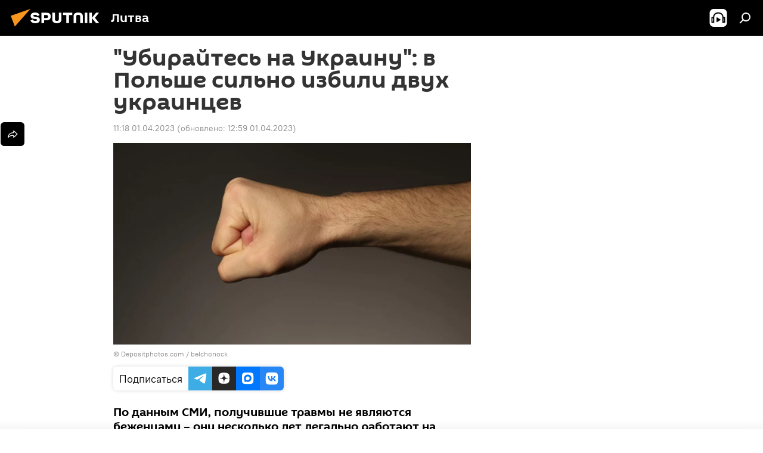

--- FILE ---
content_type: text/html; charset=utf-8
request_url: https://lt.sputniknews.ru/20230401/ubiraytes-na-ukrainu-v-polshe-silno-izbili-dvukh-ukraintsev-27722509.html
body_size: 24766
content:
<!DOCTYPE html><html lang="ru" data-lang="rus" data-charset="" dir="ltr"><head prefix="og: http://ogp.me/ns# fb: http://ogp.me/ns/fb# article: http://ogp.me/ns/article#"><title>"Убирайтесь на Украину": в Польше сильно избили двух украинцев - 01.04.2023, Sputnik Литва</title><meta name="description" content="По данным СМИ, получившие травмы не являются беженцами – они несколько лет легально работают на территории республики 01.04.2023, Sputnik Литва"><meta name="keywords" content="в мире, польша, украина"><meta http-equiv="X-UA-Compatible" content="IE=edge,chrome=1"><meta http-equiv="Content-Type" content="text/html; charset=utf-8"><meta name="robots" content="index, follow, max-image-preview:large"><meta name="viewport" content="width=device-width, initial-scale=1.0, maximum-scale=1.0, user-scalable=yes"><meta name="HandheldFriendly" content="true"><meta name="MobileOptimzied" content="width"><meta name="referrer" content="always"><meta name="format-detection" content="telephone=no"><meta name="format-detection" content="address=no"><link rel="alternate" type="application/rss+xml" href="https://lt.sputniknews.ru/export/rss2/archive/index.xml"><link rel="canonical" href="https://lt.sputniknews.ru/20230401/ubiraytes-na-ukrainu-v-polshe-silno-izbili-dvukh-ukraintsev-27722509.html"><link rel="preload" as="image" href="https://cdnn1.lt.sputniknews.com/img/1149/59/11495985_0:146:1999:1270_1920x0_80_0_0_11f35cfbe4d8aef3c64005d86f50f63d.jpg.webp" imagesrcset="https://cdnn1.lt.sputniknews.com/img/1149/59/11495985_0:146:1999:1270_640x0_80_0_0_1f5aea36c31784d655751ba5bfa97528.jpg.webp 640w,https://cdnn1.lt.sputniknews.com/img/1149/59/11495985_0:146:1999:1270_1280x0_80_0_0_44bdcf34629f90424bcd4d17c7a1b71e.jpg.webp 1280w,https://cdnn1.lt.sputniknews.com/img/1149/59/11495985_0:146:1999:1270_1920x0_80_0_0_11f35cfbe4d8aef3c64005d86f50f63d.jpg.webp 1920w"><link rel="preconnect" href="https://cdnn1.lt.sputniknews.com/images/"><link rel="dns-prefetch" href="https://cdnn1.lt.sputniknews.com/images/"><link rel="alternate" hreflang="ru" href="https://lt.sputniknews.ru/20230401/ubiraytes-na-ukrainu-v-polshe-silno-izbili-dvukh-ukraintsev-27722509.html"><link rel="alternate" hreflang="x-default" href="https://lt.sputniknews.ru/20230401/ubiraytes-na-ukrainu-v-polshe-silno-izbili-dvukh-ukraintsev-27722509.html"><link rel="apple-touch-icon" sizes="57x57" href="https://cdnn1.lt.sputniknews.com/i/favicon/favicon-57x57.png"><link rel="apple-touch-icon" sizes="60x60" href="https://cdnn1.lt.sputniknews.com/i/favicon/favicon-60x60.png"><link rel="apple-touch-icon" sizes="72x72" href="https://cdnn1.lt.sputniknews.com/i/favicon/favicon-72x72.png"><link rel="apple-touch-icon" sizes="76x76" href="https://cdnn1.lt.sputniknews.com/i/favicon/favicon-76x76.png"><link rel="apple-touch-icon" sizes="114x114" href="https://cdnn1.lt.sputniknews.com/i/favicon/favicon-114x114.png"><link rel="apple-touch-icon" sizes="120x120" href="https://cdnn1.lt.sputniknews.com/i/favicon/favicon-120x120.png"><link rel="apple-touch-icon" sizes="144x144" href="https://cdnn1.lt.sputniknews.com/i/favicon/favicon-144x144.png"><link rel="apple-touch-icon" sizes="152x152" href="https://cdnn1.lt.sputniknews.com/i/favicon/favicon-152x152.png"><link rel="apple-touch-icon" sizes="180x180" href="https://cdnn1.lt.sputniknews.com/i/favicon/favicon-180x180.png"><link rel="icon" type="image/png" sizes="192x192" href="https://cdnn1.lt.sputniknews.com/i/favicon/favicon-192x192.png"><link rel="icon" type="image/png" sizes="32x32" href="https://cdnn1.lt.sputniknews.com/i/favicon/favicon-32x32.png"><link rel="icon" type="image/png" sizes="96x96" href="https://cdnn1.lt.sputniknews.com/i/favicon/favicon-96x96.png"><link rel="icon" type="image/png" sizes="16x16" href="https://cdnn1.lt.sputniknews.com/i/favicon/favicon-16x16.png"><link rel="manifest" href="/project_data/manifest.json?4"><meta name="msapplication-TileColor" content="#F4F4F4"><meta name="msapplication-TileImage" content="https://cdnn1.lt.sputniknews.com/i/favicon/favicon-144x144.png"><meta name="theme-color" content="#F4F4F4"><link rel="shortcut icon" href="https://cdnn1.lt.sputniknews.com/i/favicon/favicon.ico"><meta property="fb:app_id" content="565979577238890"><meta property="fb:pages" content="564483240423676"><meta name="analytics:lang" content="rus"><meta name="analytics:title" content='"Убирайтесь на Украину": в Польше сильно избили двух украинцев - 01.04.2023, Sputnik Литва'><meta name="analytics:keyw" content="world, geoPolsha, geo_Ukraina"><meta name="analytics:rubric" content=""><meta name="analytics:tags" content="В мире, Польша, Украина"><meta name="analytics:site_domain" content="lt.sputniknews.ru"><meta name="analytics:article_id" content="27722509"><meta name="analytics:url" content="https://lt.sputniknews.ru/20230401/ubiraytes-na-ukrainu-v-polshe-silno-izbili-dvukh-ukraintsev-27722509.html"><meta name="analytics:p_ts" content="1680337080"><meta name="analytics:author" content="Sputnik Литва"><meta name="analytics:isscroll" content="0"><meta property="og:url" content="https://lt.sputniknews.ru/20230401/ubiraytes-na-ukrainu-v-polshe-silno-izbili-dvukh-ukraintsev-27722509.html"><meta property="og:title" content='"Убирайтесь на Украину": в Польше сильно избили двух украинцев'><meta property="og:description" content="По данным СМИ, получившие травмы не являются беженцами – они несколько лет легально работают на территории республики"><meta property="og:type" content="article"><meta property="og:site_name" content="Sputnik Литва"><meta property="og:locale" content="ru_LT"><meta property="og:image" content="https://cdnn1.lt.sputniknews.com/img/1149/59/11495985_0:146:1999:1270_2072x0_60_0_0_d9be691f0cc3bb5e1b589829395c02fa.jpg.webp"><meta property="og:image:width" content="2072"><meta name="relap-image" content="https://cdnn1.lt.sputniknews.com/img/1149/59/11495985_0:146:1999:1270_2072x0_80_0_0_cc390d1526df3277f8a0a88b7c74b1d1.jpg.webp"><meta name="twitter:card" content="summary_large_image"><meta name="twitter:image" content="https://cdnn1.lt.sputniknews.com/img/1149/59/11495985_0:146:1999:1270_2072x0_60_0_0_d9be691f0cc3bb5e1b589829395c02fa.jpg.webp"><meta property="article:published_time" content="20230401T1118+0300"><meta property="article:modified_time" content="20230401T1259+0300"><meta property="article:author" content="Sputnik Литва"><link rel="author" href="https://lt.sputniknews.ru"><meta property="article:section" content="Новости"><meta property="article:tag" content="В мире"><meta property="article:tag" content="Польша"><meta property="article:tag" content="Украина"><meta name="relap-entity-id" content="27722509"><meta property="fb:pages" content="564483240423676"><link rel="amphtml" href="https://lt.sputniknews.ru/amp/20230401/ubiraytes-na-ukrainu-v-polshe-silno-izbili-dvukh-ukraintsev-27722509.html"><link rel="preload" as="style" onload="this.onload=null;this.rel='stylesheet'" type="text/css" href="https://cdnn1.lt.sputniknews.com/css/libs/fonts.min.css?911eb65935"><link rel="stylesheet" type="text/css" href="https://cdnn1.lt.sputniknews.com/css/common.min.css?9ae217152"><link rel="stylesheet" type="text/css" href="https://cdnn1.lt.sputniknews.com/css/article.min.css?96b43666f"><script src="https://cdnn1.lt.sputniknews.com/min/js/dist/head.js?9c9052ef3"></script>
            
                <script type="text/javascript">
                    var _iub = _iub || [];
                    _iub.csConfiguration = {
                        "invalidateConsentWithoutLog":true,
                        "cookiePolicyInOtherWindow":true,
                        "reloadOnConsent":true,
                        "consentOnContinuedBrowsing":false,
                        "perPurposeConsent":true,
                        "purposes":"1,3,4,5",
                        "enableTcf":true,
                        "googleAdditionalConsentMode":true,
                        "lang":"ru",
                        "siteId":3624504,
                        "localConsentDomain": "lt.sputniknews.ru",
                        "floatingPreferencesButtonDisplay":false,
                        "cookiePolicyId":38421276,
                        "banner":{
                            "brandBackgroundColor":"#ff9600",
                            "brandTextColor":"#ffffff",
                            "acceptButtonDisplay":true,
                            "customizeButtonDisplay":true,
                            "acceptButtonColor":"#010000",
                            "acceptButtonCaptionColor":"#ffffff",
                            "customizeButtonColor":"#ffffff",
                            "customizeButtonCaptionColor":"#4e4e4e",
                            "rejectButtonColor":"#0073CE",
                            "rejectButtonCaptionColor":"white",
                            "closeButtonDisplay":false,
                            "explicitWithdrawal":true,
                            "position":"float-top-center",
                            "textColor":"#010000",
                            "backgroundColor":"#ff9600",
                            "acceptButtonCaption":"Принять и закрыть"
                        }
                    };
                </script>
                <script type="text/javascript" src="//cdn.iubenda.com/cs/tcf/safe-tcf-v2.js"></script>
                <script type="text/javascript" src="//cdn.iubenda.com/cs/tcf/stub-v2.js"></script>
                <script type="text/javascript" src="//cdn.iubenda.com/cs/iubenda_cs.js" charset="UTF-8" async></script>
            
        
            
                <script type="text/javascript">
                    var _iub = _iub || {};
                     _iub.cons_instructions = _iub.cons_instructions || [];
                     _iub.cons_instructions.push(["init", {api_key: "9IZmdIg7r56gnCJuvUKfV6xNaD6fYI3u"}]);
                 </script>
                 <script type="text/javascript" src="https://cdn.iubenda.com/cons/iubenda_cons.js" async></script>
            
        <script data-iub-purposes="1">var _paq = _paq || []; (function() {var stackDomain = window.location.hostname.split('.').reverse();var domain = stackDomain[1] + '.' + stackDomain[0];_paq.push(['setCDNMask', new RegExp('cdn(\\w+).img.'+domain)]); _paq.push(['setSiteId', 'sputnik_lt']); _paq.push(['trackPageView']); _paq.push(['enableLinkTracking']); var d=document, g=d.createElement('script'), s=d.getElementsByTagName('script')[0]; g.type='text/javascript'; g.defer=true; g.async=true; g.src='//a.sputniknews.com/js/sputnik.js'; s.parentNode.insertBefore(g,s); } )();</script><script type="text/javascript" src="https://cdnn1.lt.sputniknews.com/min/js/libs/banners/adfx.loader.bind.js?98d724fe2"></script><script>
                (window.yaContextCb = window.yaContextCb || []).push(() => {
                    replaceOriginalAdFoxMethods();
                    window.Ya.adfoxCode.hbCallbacks = window.Ya.adfoxCode.hbCallbacks || [];
                })
            </script><!--В <head> сайта один раз добавьте код загрузчика-->
<script type="text/plain" class="_iub_cs_activate-inline" data-iub-purposes="5">window.yaContextCb = window.yaContextCb || []</script>
<script type="text/plain" class="_iub_cs_activate" data-suppressedsrc="https://yandex.ru/ads/system/context.js" data-iub-purposes="5"></script><script>var endlessScrollFirst = 27722509; var endlessScrollUrl = '/services/article/infinity/'; var endlessScrollAlgorithm = ''; var endlessScrollQueue = [39630666, 39639961, 39643449, 39554264, 39642674, 39640202, 39642372, 39638177, 39641841, 39641590, 39534379, 39640434, 39639655, 39639083, 39637181];</script><script>var endlessScrollFirst = 27722509; var endlessScrollUrl = '/services/article/infinity/'; var endlessScrollAlgorithm = ''; var endlessScrollQueue = [39630666, 39639961, 39643449, 39554264, 39642674, 39640202, 39642372, 39638177, 39641841, 39641590, 39534379, 39640434, 39639655, 39639083, 39637181];</script></head><body id="body" data-ab="a" data-emoji="0" class="site_lt m-page-article "><div class="schema_org" itemscope="itemscope" itemtype="https://schema.org/WebSite"><meta itemprop="name" content="Sputnik Литва"><meta itemprop="alternateName" content="Sputnik Литва"><meta itemprop="description" content="Свежие события и последние новости Литвы. Фото и видео с места событий, темы дня, происшествия, аналитика."><a itemprop="url" href="https://lt.sputniknews.ru" title="Sputnik Литва"> </a><meta itemprop="image" content="https://lt.sputniknews.ru/i/logo/logo.png"></div><ul class="schema_org" itemscope="itemscope" itemtype="http://schema.org/BreadcrumbList"><li itemprop="itemListElement" itemscope="itemscope" itemtype="http://schema.org/ListItem"><meta itemprop="name" content="Sputnik Литва"><meta itemprop="position" content="1"><meta itemprop="item" content="https://lt.sputniknews.ru"><a itemprop="url" href="https://lt.sputniknews.ru" title="Sputnik Литва"> </a></li><li itemprop="itemListElement" itemscope="itemscope" itemtype="http://schema.org/ListItem"><meta itemprop="name" content="Новости"><meta itemprop="position" content="2"><meta itemprop="item" content="https://lt.sputniknews.ru/20230401/"><a itemprop="url" href="https://lt.sputniknews.ru/20230401/" title="Новости"> </a></li><li itemprop="itemListElement" itemscope="itemscope" itemtype="http://schema.org/ListItem"><meta itemprop="name" content='"Убирайтесь на Украину": в Польше сильно избили двух украинцев'><meta itemprop="position" content="3"><meta itemprop="item" content="https://lt.sputniknews.ru/20230401/ubiraytes-na-ukrainu-v-polshe-silno-izbili-dvukh-ukraintsev-27722509.html"><a itemprop="url" href="https://lt.sputniknews.ru/20230401/ubiraytes-na-ukrainu-v-polshe-silno-izbili-dvukh-ukraintsev-27722509.html" title='"Убирайтесь на Украину": в Польше сильно избили двух украинцев'> </a></li></ul><div class="container"><div class="banner m-before-header m-article-desktop" data-position="article_desktop_header" data-infinity="1"><aside class="banner__content"><iframe class="relap-runtime-iframe" style="position:absolute;top:-9999px;left:-9999px;visibility:hidden;" srcdoc="<script src='https://relap.io/v7/relap.js' data-relap-token='HvaPHeJmpVila25r'></script>"></iframe>


<!--AdFox START-->
<!--riaru-->
<!--Площадка: lt.sputniknews.ru / * / *-->
<!--Тип баннера: 100%x-->
<!--Расположение: 50023_bn23-->
<div id="adfox_article_desk100_120-1_1"></div>
<script type="text/plain" class="_iub_cs_activate-inline" data-iub-purposes="5">
        window.yaContextCb.push(()=>{
    window.Ya.adfoxCode.create({
        ownerId: 249922,
        containerId: 'adfox_article_desk100_120-1_1',
        params: {
            pp: 'boml',
            ps: 'ckud',
            p2: 'fluh',
            puid1: '',
            puid2: '',
            puid3: '',
            puid4: 'world:geoPolsha:geo_Ukraina'
            }
        })
    })
</script></aside></div><div class="banner m-before-header m-article-mobile" data-position="article_mobile_header" data-infinity="1"><aside class="banner__content"><!--AdFox START-->
<!--riaru-->
<!--Площадка: lt.sputniknews.ru / * / *-->
<!--Тип баннера: 100%x-->
<!--Расположение: 50028_bn28-->
<div id="adfox_article_mob-1-100-300_1"></div>
<script type="text/plain" class="_iub_cs_activate-inline" data-iub-purposes="5">
        window.yaContextCb.push(()=>{
    window.Ya.adfoxCode.create({
        ownerId: 249922,
        containerId: 'adfox_article_mob-1-100-300_1',
        params: {
            pp: 'bomq',
            ps: 'ckud',
            p2: 'fluh',
            puid1: '',
            puid2: '',
            puid3: '',
            puid4: 'world:geoPolsha:geo_Ukraina'
            }
        })
    })
</script></aside></div></div><div class="page" id="page"><div id="alerts"><script type="text/template" id="alertAfterRegisterTemplate">
                    
                        <div class="auth-alert m-hidden" id="alertAfterRegister">
                            <div class="auth-alert__text">
                                <%- data.success_title %> <br />
                                <%- data.success_email_1 %>
                                <span class="m-email"></span>
                                <%- data.success_email_2 %>
                            </div>
                            <div class="auth-alert__btn">
                                <button class="form__btn m-min m-black confirmEmail">
                                    <%- data.send %>
                                </button>
                            </div>
                        </div>
                    
                </script><script type="text/template" id="alertAfterRegisterNotifyTemplate">
                    
                        <div class="auth-alert" id="alertAfterRegisterNotify">
                            <div class="auth-alert__text">
                                <%- data.golink_1 %>
                                <span class="m-email">
                                    <%- user.mail %>
                                </span>
                                <%- data.golink_2 %>
                            </div>
                            <% if (user.registerConfirmCount <= 2 ) {%>
                                <div class="auth-alert__btn">
                                    <button class="form__btn m-min m-black confirmEmail">
                                        <%- data.send %>
                                    </button>
                                </div>
                            <% } %>
                        </div>
                    
                </script></div><div class="anchor" id="anchor"><div class="header " id="header"><div class="m-relative"><div class="container m-header"><div class="header__wrap"><div class="header__name"><div class="header__logo"><a href="/" title="Sputnik Литва"><svg xmlns="http://www.w3.org/2000/svg" width="176" height="44" viewBox="0 0 176 44" fill="none"><path class="chunk_1" fill-rule="evenodd" clip-rule="evenodd" d="M45.8073 18.3817C45.8073 19.5397 47.1661 19.8409 49.3281 20.0417C54.1074 20.4946 56.8251 21.9539 56.8461 25.3743C56.8461 28.7457 54.2802 30.9568 48.9989 30.9568C44.773 30.9568 42.1067 29.1496 41 26.5814L44.4695 24.5688C45.3754 25.9277 46.5334 27.0343 49.4005 27.0343C51.3127 27.0343 52.319 26.4296 52.319 25.5751C52.319 24.5665 51.6139 24.2163 48.3942 23.866C43.7037 23.3617 41.3899 22.0029 41.3899 18.5824C41.3899 15.9675 43.3511 13 48.9359 13C52.9611 13 55.6274 14.8095 56.4305 17.1746L53.1105 19.1358C53.0877 19.1012 53.0646 19.0657 53.041 19.0295C52.4828 18.1733 51.6672 16.9224 48.6744 16.9224C46.914 16.9224 45.8073 17.4758 45.8073 18.3817ZM67.4834 13.3526H59.5918V30.707H64.0279V26.0794H67.4484C72.1179 26.0794 75.0948 24.319 75.0948 19.6401C75.0854 15.3138 72.6199 13.3526 67.4834 13.3526ZM67.4834 22.206H64.0186V17.226H67.4834C69.8975 17.226 70.654 18.0291 70.654 19.6891C70.6587 21.6527 69.6524 22.206 67.4834 22.206ZM88.6994 24.7206C88.6994 26.2289 87.4924 27.0857 85.3794 27.0857C83.3178 27.0857 82.1597 26.2289 82.1597 24.7206V13.3526H77.7236V25.0264C77.7236 28.6477 80.7425 30.9615 85.4704 30.9615C89.9999 30.9615 93.1168 28.8601 93.1168 25.0264V13.3526H88.6808L88.6994 24.7206ZM136.583 13.3526H132.159V30.7023H136.583V13.3526ZM156.097 13.3526L149.215 21.9235L156.45 30.707H151.066L144.276 22.4559V30.707H139.85V13.3526H144.276V21.8021L151.066 13.3526H156.097ZM95.6874 17.226H101.221V30.707H105.648V17.226H111.181V13.3526H95.6874V17.226ZM113.49 18.7342C113.49 15.2134 116.458 13 121.085 13C125.715 13 128.888 15.0616 128.902 18.7342V30.707H124.466V18.935C124.466 17.6789 123.259 16.8734 121.146 16.8734C119.094 16.8734 117.926 17.6789 117.926 18.935V30.707H113.49V18.7342Z" fill="white"></path><path class="chunk_2" d="M41 7L14.8979 36.5862L8 18.431L41 7Z" fill="#F8961D"></path></svg></a></div><div class="header__project"><span class="header__project-title">Литва</span></div></div><div class="header__controls" data-nosnippet=""><div class="share m-header" data-id="27722509" data-url="https://lt.sputniknews.ru/20230401/ubiraytes-na-ukrainu-v-polshe-silno-izbili-dvukh-ukraintsev-27722509.html" data-title='"Убирайтесь на Украину": в Польше сильно избили двух украинцев'></div><div class="header__menu"><span class="header__menu-item header__menu-item-radioButton" id="radioButton" data-stream="https://nfw.ria.ru/flv/audio.aspx?ID=68862011&amp;type=mp3"><svg class="svg-icon"><use xmlns:xlink="http://www.w3.org/1999/xlink" xlink:href="/i/sprites/package/inline.svg?63#radio2"></use></svg></span><span class="header__menu-item" data-modal-open="search"><svg class="svg-icon"><use xmlns:xlink="http://www.w3.org/1999/xlink" xlink:href="/i/sprites/package/inline.svg?63#search"></use></svg></span></div></div></div></div></div></div></div><script>var GLOBAL = GLOBAL || {}; GLOBAL.translate = {}; GLOBAL.rtl = 0; GLOBAL.lang = "rus"; GLOBAL.design = "lt"; GLOBAL.charset = ""; GLOBAL.project = "sputnik_lt"; GLOBAL.htmlCache = 1; GLOBAL.translate.search = {}; GLOBAL.translate.search.notFound = "Ничего не найдено"; GLOBAL.translate.search.stringLenght = "Введите больше букв для поиска"; GLOBAL.www = "https://lt.sputniknews.ru"; GLOBAL.seo = {}; GLOBAL.seo.title = ""; GLOBAL.seo.keywords = ""; GLOBAL.seo.description = ""; GLOBAL.sock = {}; GLOBAL.sock.server = "https://cm.sputniknews.com/chat"; GLOBAL.sock.lang = "rus"; GLOBAL.sock.project = "sputnik_lt"; GLOBAL.social = {}; GLOBAL.social.fbID = "565979577238890"; GLOBAL.share = [ { name: 'telegram', mobile: false },{ name: 'odnoklassniki', mobile: false },{ name: 'whatsapp', mobile: false },{ name: 'vk', mobile: false },{ name: 'twitter', mobile: false },{ name: 'messenger', mobile: true } ]; GLOBAL.csrf_token = ''; GLOBAL.search = {}; GLOBAL.auth = {}; GLOBAL.auth.status = 'error'; GLOBAL.auth.provider = ''; GLOBAL.auth.twitter = '/id/twitter/request/'; GLOBAL.auth.facebook = '/id/facebook/request/'; GLOBAL.auth.vkontakte = '/id/vkontakte/request/'; GLOBAL.auth.google = '/id/google/request/'; GLOBAL.auth.ok = '/id/ok/request/'; GLOBAL.auth.apple = '/id/apple/request/'; GLOBAL.auth.moderator = ''; GLOBAL.user = {}; GLOBAL.user.id = ""; GLOBAL.user.emailActive = ""; GLOBAL.user.registerConfirmCount = 0; GLOBAL.article = GLOBAL.article || {}; GLOBAL.article.id = 27722509; GLOBAL.article.chat_expired = !!1; GLOBAL.chat = GLOBAL.chat || {}; GLOBAL.chat.show = !!1; GLOBAL.locale = {"convertDate":{"yesterday":"\u0432\u0447\u0435\u0440\u0430","hours":{"nominative":"%{s} \u043c\u0438\u043d\u0443\u0442\u0443 \u043d\u0430\u0437\u0430\u0434","genitive":"%{s} \u043c\u0438\u043d\u0443\u0442\u044b \u043d\u0430\u0437\u0430\u0434"},"minutes":{"nominative":"%{s} \u0447\u0430\u0441 \u043d\u0430\u0437\u0430\u0434","genitive":"%{s} \u0447\u0430\u0441\u0430 \u043d\u0430\u0437\u0430\u0434"}},"js_templates":{"unread":"\u041d\u0435\u043f\u0440\u043e\u0447\u0438\u0442\u0430\u043d\u043d\u044b\u0435","you":"\u0412\u044b","author":"\u0430\u0432\u0442\u043e\u0440","report":"\u041f\u043e\u0436\u0430\u043b\u043e\u0432\u0430\u0442\u044c\u0441\u044f","reply":"\u041e\u0442\u0432\u0435\u0442\u0438\u0442\u044c","block":"\u0417\u0430\u0431\u043b\u043e\u043a\u0438\u0440\u043e\u0432\u0430\u0442\u044c","remove":"\u0423\u0434\u0430\u043b\u0438\u0442\u044c","closeall":"\u0417\u0430\u043a\u0440\u044b\u0442\u044c \u0432\u0441\u0435","notifications":"Notificaciones","disable_twelve":"\u041e\u0442\u043a\u043b\u044e\u0447\u0438\u0442\u044c \u043d\u0430 12 \u0447\u0430\u0441\u043e\u0432","new_message":"\u041d\u043e\u0432\u043e\u0435 \u0441\u043e\u043e\u0431\u0449\u0435\u043d\u0438\u0435 \u043e\u0442sputniknews.ru","acc_block":"\u0412\u0430\u0448 \u0430\u043a\u043a\u0430\u0443\u043d\u0442 \u0437\u0430\u0431\u043b\u043e\u043a\u0438\u0440\u043e\u0432\u0430\u043d \u0430\u0434\u043c\u0438\u043d\u0438\u0441\u0442\u0440\u0430\u0442\u043e\u0440\u043e\u043c \u0441\u0430\u0439\u0442\u0430","acc_unblock":"\u0412\u0430\u0448 \u0430\u043a\u043a\u0430\u0443\u043d\u0442 \u0440\u0430\u0437\u0431\u043b\u043e\u043a\u0438\u0440\u043e\u0432\u0430\u043d \u0430\u0434\u043c\u0438\u043d\u0438\u0441\u0442\u0440\u0430\u0442\u043e\u0440\u043e\u043c \u0441\u0430\u0439\u0442\u0430","you_subscribe_1":"\u0412\u044b \u043f\u043e\u0434\u043f\u0438\u0441\u0430\u043d\u044b \u043d\u0430 \u0442\u0435\u043c\u0443 ","you_subscribe_2":"\u0423\u043f\u0440\u0430\u0432\u043b\u044f\u0442\u044c \u0441\u0432\u043e\u0438\u043c\u0438 \u043f\u043e\u0434\u043f\u0438\u0441\u043a\u0430\u043c\u0438 \u0432\u044b \u043c\u043e\u0436\u0435\u0442\u0435 \u0432 \u043b\u0438\u0447\u043d\u043e\u043c \u043a\u0430\u0431\u0438\u043d\u0435\u0442\u0435","you_received_warning_1":"\u0412\u044b \u043f\u043e\u043b\u0443\u0447\u0438\u043b\u0438 ","you_received_warning_2":" \u043f\u0440\u0435\u0434\u0443\u043f\u0440\u0435\u0436\u0434\u0435\u043d\u0438\u0435. \u0423\u0432\u0430\u0436\u0430\u0439\u0442\u0435 \u0434\u0440\u0443\u0433\u0438\u0445 \u0443\u0447\u0430\u0441\u0442\u043d\u0438\u043a\u043e\u0432 \u0438 \u043d\u0435 \u043d\u0430\u0440\u0443\u0448\u0430\u0439\u0442\u0435 \u043f\u0440\u0430\u0432\u0438\u043b\u0430 \u043a\u043e\u043c\u043c\u0435\u043d\u0442\u0438\u0440\u043e\u0432\u0430\u043d\u0438\u044f. \u041f\u043e\u0441\u043b\u0435 \u0442\u0440\u0435\u0442\u044c\u0435\u0433\u043e \u043d\u0430\u0440\u0443\u0448\u0435\u043d\u0438\u044f \u0432\u044b \u0431\u0443\u0434\u0435\u0442\u0435 \u0437\u0430\u0431\u043b\u043e\u043a\u0438\u0440\u043e\u0432\u0430\u043d\u044b \u043d\u0430 12 \u0447\u0430\u0441\u043e\u0432.","block_time":"\u0421\u0440\u043e\u043a \u0431\u043b\u043e\u043a\u0438\u0440\u043e\u0432\u043a\u0438: ","hours":" \u0447\u0430\u0441\u043e\u0432","forever":"\u043d\u0430\u0432\u0441\u0435\u0433\u0434\u0430","feedback":"\u0421\u0432\u044f\u0437\u0430\u0442\u044c\u0441\u044f","my_subscriptions":"\u041c\u043e\u0438 \u043f\u043e\u0434\u043f\u0438\u0441\u043a\u0438","rules":"\u041f\u0440\u0430\u0432\u0438\u043b\u0430 \u043a\u043e\u043c\u043c\u0435\u043d\u0442\u0438\u0440\u043e\u0432\u0430\u043d\u0438\u044f \u043c\u0430\u0442\u0435\u0440\u0438\u0430\u043b\u043e\u0432","chat":"\u0427\u0430\u0442: ","chat_new_messages":"\u041d\u043e\u0432\u044b\u0435 \u0441\u043e\u043e\u0431\u0449\u0435\u043d\u0438\u044f \u0432 \u0447\u0430\u0442\u0435","chat_moder_remove_1":"\u0412\u0430\u0448\u0435 \u0441\u043e\u043e\u0431\u0449\u0435\u043d\u0438\u0435 ","chat_moder_remove_2":" \u0431\u044b\u043b\u043e \u0443\u0434\u0430\u043b\u0435\u043d\u043e \u0430\u0434\u043c\u0438\u043d\u0438\u0441\u0442\u0440\u0430\u0442\u043e\u0440\u043e\u043c","chat_close_time_1":"\u0412 \u0447\u0430\u0442\u0435 \u043d\u0438\u043a\u0442\u043e \u043d\u0435 \u043f\u0438\u0441\u0430\u043b \u0431\u043e\u043b\u044c\u0448\u0435 12 \u0447\u0430\u0441\u043e\u0432, \u043e\u043d \u0437\u0430\u043a\u0440\u043e\u0435\u0442\u0441\u044f \u0447\u0435\u0440\u0435\u0437 ","chat_close_time_2":" \u0447\u0430\u0441\u043e\u0432","chat_new_emoji_1":"\u041d\u043e\u0432\u044b\u0435 \u0440\u0435\u0430\u043a\u0446\u0438\u0438 ","chat_new_emoji_2":" \u0432\u0430\u0448\u0435\u043c\u0443 \u0441\u043e\u043e\u0431\u0449\u0435\u043d\u0438\u044e ","chat_message_reply_1":"\u041d\u0430 \u0432\u0430\u0448 \u043a\u043e\u043c\u043c\u0435\u043d\u0442\u0430\u0440\u0438\u0439 ","chat_message_reply_2":" \u043e\u0442\u0432\u0435\u0442\u0438\u043b \u043f\u043e\u043b\u044c\u0437\u043e\u0432\u0430\u0442\u0435\u043b\u044c ","chat_verify_message":"\n \u0421\u043f\u0430\u0441\u0438\u0431\u043e! \u0412\u0430\u0448\u0435 \u0441\u043e\u043e\u0431\u0449\u0435\u043d\u0438\u0435 \u0431\u0443\u0434\u0435\u0442 \u043e\u043f\u0443\u0431\u043b\u0438\u043a\u043e\u0432\u0430\u043d\u043e \u043f\u043e\u0441\u043b\u0435 \u043f\u0440\u043e\u0432\u0435\u0440\u043a\u0438 \u043c\u043e\u0434\u0435\u0440\u0430\u0442\u043e\u0440\u0430\u043c\u0438 \u0441\u0430\u0439\u0442\u0430.\n ","emoji_1":"\u041d\u0440\u0430\u0432\u0438\u0442\u0441\u044f","emoji_2":"\u0425\u0430-\u0425\u0430","emoji_3":"\u0423\u0434\u0438\u0432\u0438\u0442\u0435\u043b\u044c\u043d\u043e","emoji_4":"\u0413\u0440\u0443\u0441\u0442\u043d\u043e","emoji_5":"\u0412\u043e\u0437\u043c\u0443\u0442\u0438\u0442\u0435\u043b\u044c\u043d\u043e","emoji_6":"\u041d\u0435 \u043d\u0440\u0430\u0432\u0438\u0442\u0441\u044f","site_subscribe_podcast":{"success":"\u0421\u043f\u0430\u0441\u0438\u0431\u043e, \u0432\u044b \u043f\u043e\u0434\u043f\u0438\u0441\u0430\u043d\u044b \u043d\u0430 \u0440\u0430\u0441\u0441\u044b\u043b\u043a\u0443! \u041d\u0430\u0441\u0442\u0440\u043e\u0438\u0442\u044c \u0438\u043b\u0438 \u043e\u0442\u043c\u0435\u043d\u0438\u0442\u044c \u043f\u043e\u0434\u043f\u0438\u0441\u043a\u0443 \u043c\u043e\u0436\u043d\u043e \u0432 \u043b\u0438\u0447\u043d\u043e\u043c \u043a\u0430\u0431\u0438\u043d\u0435\u0442\u0435","subscribed":"\u0412\u044b \u0443\u0436\u0435 \u043f\u043e\u0434\u043f\u0438\u0441\u0430\u043d\u044b \u043d\u0430 \u044d\u0442\u0443 \u0440\u0430\u0441\u0441\u044b\u043b\u043a\u0443","error":"\u041f\u0440\u043e\u0438\u0437\u043e\u0448\u043b\u0430 \u043d\u0435\u043f\u0440\u0435\u0434\u0432\u0438\u0434\u0435\u043d\u043d\u0430\u044f \u043e\u0448\u0438\u0431\u043a\u0430. \u041f\u043e\u0436\u0430\u043b\u0443\u0439\u0441\u0442\u0430, \u043f\u043e\u0432\u0442\u043e\u0440\u0438\u0442\u0435 \u043f\u043e\u043f\u044b\u0442\u043a\u0443 \u043f\u043e\u0437\u0436\u0435"}},"grecaptcha":{"site_key":"6LeGlD8aAAAAACUpDmnczCiYJ0auL7fnGHErRRLB"}}; GLOBAL = {...GLOBAL, ...{"subscribe":{"email":"\u0412\u0432\u0435\u0434\u0438\u0442\u0435 e-mail","button":"\u041f\u043e\u0434\u043f\u0438\u0441\u0430\u0442\u044c\u0441\u044f","send":"\u0421\u043f\u0430\u0441\u0438\u0431\u043e, \u0432\u0430\u043c \u043e\u0442\u043f\u0440\u0430\u0432\u043b\u0435\u043d\u043e \u043f\u0438\u0441\u044c\u043c\u043e \u0441\u043e \u0441\u0441\u044b\u043b\u043a\u043e\u0439 \u0434\u043b\u044f \u043f\u043e\u0434\u0442\u0432\u0435\u0440\u0436\u0434\u0435\u043d\u0438\u044f \u043f\u043e\u0434\u043f\u0438\u0441\u043a\u0438","subscribe":"\u0421\u043f\u0430\u0441\u0438\u0431\u043e, \u0432\u044b \u043f\u043e\u0434\u043f\u0438\u0441\u0430\u043d\u044b \u043d\u0430 \u0440\u0430\u0441\u0441\u044b\u043b\u043a\u0443! \u041d\u0430\u0441\u0442\u0440\u043e\u0438\u0442\u044c \u0438\u043b\u0438 \u043e\u0442\u043c\u0435\u043d\u0438\u0442\u044c \u043f\u043e\u0434\u043f\u0438\u0441\u043a\u0443 \u043c\u043e\u0436\u043d\u043e \u0432 \u043b\u0438\u0447\u043d\u043e\u043c \u043a\u0430\u0431\u0438\u043d\u0435\u0442\u0435","confirm":"\u0412\u044b \u0443\u0436\u0435 \u043f\u043e\u0434\u043f\u0438\u0441\u0430\u043d\u044b \u043d\u0430 \u044d\u0442\u0443 \u0440\u0430\u0441\u0441\u044b\u043b\u043a\u0443","registration":{"@attributes":{"button":"\u0417\u0430\u0440\u0435\u0433\u0438\u0441\u0442\u0440\u0438\u0440\u043e\u0432\u0430\u0442\u044c\u0441\u044f"}},"social":{"@attributes":{"count":"3"},"comment":[{},{},{},{},{},{},{},{}],"item":[{"@attributes":{"type":"yt","title":"YouTube"}},{"@attributes":{"type":"tg","title":"telegram"}},{"@attributes":{"type":"yd","title":"yandex dzen"}}]}}}}; GLOBAL.js = {}; GLOBAL.js.videoplayer = "https://cdnn1.lt.sputniknews.com/min/js/dist/videoplayer.js?9651130d6"; GLOBAL.userpic = "/userpic/"; GLOBAL.gmt = ""; GLOBAL.tz = "+0200"; GLOBAL.projectList = [ { title: 'Международный', country: [ { title: 'Английский', url: 'https://sputnikglobe.com', flag: 'flags-INT', lang: 'International', lang2: 'English' }, ] }, { title: 'Ближний Восток', country: [ { title: 'Арабский', url: 'https://sarabic.ae/', flag: 'flags-INT', lang: 'Sputnik عربي', lang2: 'Arabic' }, { title: 'Турецкий', url: 'https://anlatilaninotesi.com.tr/', flag: 'flags-TUR', lang: 'Türkiye', lang2: 'Türkçe' }, { title: 'Фарси', url: 'https://spnfa.ir/', flag: 'flags-INT', lang: 'Sputnik ایران', lang2: 'Persian' }, { title: 'Дари', url: 'https://sputnik.af/', flag: 'flags-INT', lang: 'Sputnik افغانستان', lang2: 'Dari' }, ] }, { title: 'Латинская Америка', country: [ { title: 'Испанский', url: 'https://noticiaslatam.lat/', flag: 'flags-INT', lang: 'Mundo', lang2: 'Español' }, { title: 'Португальский', url: 'https://noticiabrasil.net.br/', flag: 'flags-BRA', lang: 'Brasil', lang2: 'Português' }, ] }, { title: 'Южная Азия', country: [ { title: 'Хинди', url: 'https://hindi.sputniknews.in', flag: 'flags-IND', lang: 'भारत', lang2: 'हिंदी' }, { title: 'Английский', url: 'https://sputniknews.in', flag: 'flags-IND', lang: 'India', lang2: 'English' }, ] }, { title: 'Восточная и Юго-Восточная Азия', country: [ { title: 'Вьетнамский', url: 'https://kevesko.vn/', flag: 'flags-VNM', lang: 'Việt Nam', lang2: 'Tiếng Việt' }, { title: 'Японский', url: 'https://sputniknews.jp/', flag: 'flags-JPN', lang: '日本', lang2: '日本語' }, { title: 'Китайский', url: 'https://sputniknews.cn/', flag: 'flags-CHN', lang: '中国', lang2: '中文' }, ] }, { title: 'Центральная Азия', country: [ { title: 'Казахский', url: 'https://sputnik.kz/', flag: 'flags-KAZ', lang: 'Қазақстан', lang2: 'Қазақ тілі' }, { title: 'Киргизский', url: 'https://sputnik.kg/', flag: 'flags-KGZ', lang: 'Кыргызстан', lang2: 'Кыргызча' }, { title: 'Узбекский', url: 'https://oz.sputniknews.uz/', flag: 'flags-UZB', lang: 'Oʻzbekiston', lang2: 'Ўзбекча' }, { title: 'Таджикский', url: 'https://sputnik.tj/', flag: 'flags-TJK', lang: 'Тоҷикистон', lang2: 'Тоҷикӣ' }, ] }, { title: 'Африка', country: [ { title: 'Французский', url: 'https://fr.sputniknews.africa/', flag: 'flags-INT', lang: 'Afrique', lang2: 'Français' }, { title: 'Английский', url: 'https://en.sputniknews.africa', flag: 'flags-INT', lang: 'Africa', lang2: 'English' }, ] }, { title: 'Закавказье', country: [ { title: 'Армянский', url: 'https://arm.sputniknews.ru/', flag: 'flags-ARM', lang: 'Արմենիա', lang2: 'Հայերեն' }, { title: 'Абхазский', url: 'https://sputnik-abkhazia.info/', flag: 'flags-ABH', lang: 'Аҧсны', lang2: 'Аҧсышәала' }, { title: 'Осетинский', url: 'https://sputnik-ossetia.com/', flag: 'flags-OST', lang: 'Хуссар Ирыстон', lang2: 'Иронау' }, { title: 'Грузинский', url: 'https://sputnik-georgia.com/', flag: 'flags-GEO', lang: 'საქართველო', lang2: 'ქართული' }, { title: 'Азербайджанский', url: 'https://sputnik.az/', flag: 'flags-AZE', lang: 'Azərbaycan', lang2: 'Аzərbaycanca' }, ] }, { title: 'Европа', country: [ { title: 'Сербский', url: 'https://sputnikportal.rs/', flag: 'flags-SRB', lang: 'Србиjа', lang2: 'Српски' }, { title: 'Русский', url: 'https://lv.sputniknews.ru/', flag: 'flags-LVA', lang: 'Latvija', lang2: 'Русский' }, { title: 'Русский', url: 'https://lt.sputniknews.ru/', flag: 'flags-LTU', lang: 'Lietuva', lang2: 'Русский' }, { title: 'Молдавский', url: 'https://md.sputniknews.com/', flag: 'flags-MDA', lang: 'Moldova', lang2: 'Moldovenească' }, { title: 'Белорусский', url: 'https://bel.sputnik.by/', flag: 'flags-BLR', lang: 'Беларусь', lang2: 'Беларускi' } ] }, ];</script><div class="wrapper" id="endless" data-infinity-max-count="2"><div class="endless__item " data-infinity="1" data-supertag="0" data-remove-fat="0" data-advertisement-project="0" data-remove-advertisement="0" data-id="27722509" data-date="20230401" data-endless="1" data-domain="lt.sputniknews.ru" data-project="sputnik_lt" data-url="/20230401/ubiraytes-na-ukrainu-v-polshe-silno-izbili-dvukh-ukraintsev-27722509.html" data-full-url="https://lt.sputniknews.ru/20230401/ubiraytes-na-ukrainu-v-polshe-silno-izbili-dvukh-ukraintsev-27722509.html" data-title='"Убирайтесь на Украину": в Польше сильно избили двух украинцев' data-published="2023-04-01T11:18+0300" data-text-length="1621" data-keywords="в мире, польша, украина" data-author="Sputnik Литва" data-analytics-keyw="world, geoPolsha, geo_Ukraina" data-analytics-rubric="" data-analytics-tags="В мире, Польша, Украина" data-article-show="" data-chat-expired="" data-pts="1680337080" data-article-type="article" data-is-scroll="1" data-head-title='"Убирайтесь на Украину": в Польше сильно избили двух украинцев - Sputnik Литва, 01.04.2023'><div class="container m-content"><div class="layout"><div class="article "><div class="article__meta" itemscope="" itemtype="https://schema.org/Article"><div itemprop="mainEntityOfPage">https://lt.sputniknews.ru/20230401/ubiraytes-na-ukrainu-v-polshe-silno-izbili-dvukh-ukraintsev-27722509.html</div><a itemprop="url" href="https://lt.sputniknews.ru/20230401/ubiraytes-na-ukrainu-v-polshe-silno-izbili-dvukh-ukraintsev-27722509.html" title='"Убирайтесь на Украину": в Польше сильно избили двух украинцев'></a><div itemprop="headline">"Убирайтесь на Украину": в Польше сильно избили двух украинцев</div><div itemprop="name">"Убирайтесь на Украину": в Польше сильно избили двух украинцев</div><div itemprop="alternateName">Sputnik Литва</div><div itemprop="description">По данным СМИ, получившие травмы не являются беженцами – они несколько лет легально работают на территории республики 01.04.2023, Sputnik Литва</div><div itemprop="datePublished">2023-04-01T11:18+0300</div><div itemprop="dateCreated">2023-04-01T11:18+0300</div><div itemprop="dateModified">2023-04-01T12:59+0300</div><div itemprop="articleSection">в мире</div><div itemprop="articleSection">польша</div><div itemprop="articleSection">украина</div><div itemprop="associatedMedia">https://cdnn1.lt.sputniknews.com/img/1149/59/11495985_0:146:1999:1270_1920x0_80_0_0_11f35cfbe4d8aef3c64005d86f50f63d.jpg.webp</div><div itemprop="articleBody">ВИЛЬНЮС, 1 апр – Sputnik. Поляки в Лодзи жесткого избили двух граждан Украины, когда вместе распивали спитрное.Об этом сообщает портал RuBaltic.ru со ссылкой на издание Wprost.ЧП произошло в ночь на 26 марта около парка.Пострадали два украинца: 38-летний Андрей и его 26-летний брат Павел. Они не являются беженцами, а уже несколько лет легально живут и работают в Польше. Одному из них злоумышленники нанесли серьезные травмы – сломали челюсть и ребра.По данным СМИ, нападавшие выказывали неприязнь к жертвам криками "Мы вас ненавидим, вы с Украины, убирайтесь домой".По словам Павла, на попытку уладить конфликт без кулаков украинцам дали "всего несколько секунд".В эту среду правоохранительные органы Лодзи предъявили обвинения в избиении трем мужчинам в возрасте от 18 до 21 года. Есть и четвертый подозреваемый, 16-летний подросток, он им займется подразделение по делам несовершеннолетних.По словам представителя районной прокуратуры Кшиштофа Копании, полиция выяснила, что в ночь ЧП к полякам присоединились еще двое молодых людей, которые хорошо изъяснялись на польском.Сейчас, по официальным данным, в Польше находятся 950 тысяч беженцев с Украины. Всего в республике живут 2,3 миллиона украинцев.Это далеко не первый случай нападения в Польше на украинцев – как мужчин, так и женщин. Опросы показывают, что поддержка Киева со стороны поляков постепенно сокращается.Sputnik Литва теперь в Telegram! Подписывайтесь на самые быстрые, яркие и подробные новости о Литве, Балтии и не только.</div><div itemprop="citation">https://lt.sputniknews.ru/20230331/nado-perekryt-kran-v-polshe-predlozhili-blokirovat-ukrainskie-produkty-27686328.html</div><div itemprop="citation">https://lt.sputniknews.ru/20230322/ukraintsev-ne-zhal-zachem-zapadu-postavlyat-vsu-snaryady-s-obednennym-uranom-27527499.html</div><div itemprop="contentLocation">польша</div><div itemprop="contentLocation">украина</div><div itemprop="copyrightHolder" itemscope="" itemtype="http://schema.org/Organization"><div itemprop="name">Sputnik Литва</div><a itemprop="url" href="https://lt.sputniknews.ru" title="Sputnik Литва"> </a><div itemprop="email">media@sputniknews.com</div><div itemprop="telephone">+74956456601</div><div itemprop="legalName">MIA „Rossiya Segodnya“</div><a itemprop="sameAs" href="https://t.me/sputniknews_lt"> </a><a itemprop="sameAs" href="https://dzen.ru/lt.sputniknews.ru/"> </a><a itemprop="sameAs" href="https://max.ru/lt_sputniknews_ru"> </a><a itemprop="sameAs" href="https://vk.ru/sputniklithuania"> </a><a itemprop="sameAs" href="https://ok.ru/litva"> </a><div itemprop="logo" itemscope="" itemtype="https://schema.org/ImageObject"><a itemprop="url" href="https://lt.sputniknews.ru/i/logo/logo.png" title="Sputnik Литва"> </a><a itemprop="contentUrl" href="https://lt.sputniknews.ru/i/logo/logo.png" title="Sputnik Литва"> </a><div itemprop="width">252</div><div itemprop="height">60</div></div></div><div itemprop="copyrightYear">2023</div><div itemprop="creator" itemscope="" itemtype="http://schema.org/Organization"><div itemprop="name">Sputnik Литва</div><a itemprop="url" href="https://lt.sputniknews.ru" title="Sputnik Литва"> </a><div itemprop="email">media@sputniknews.com</div><div itemprop="telephone">+74956456601</div><div itemprop="legalName">MIA „Rossiya Segodnya“</div><a itemprop="sameAs" href="https://t.me/sputniknews_lt"> </a><a itemprop="sameAs" href="https://dzen.ru/lt.sputniknews.ru/"> </a><a itemprop="sameAs" href="https://max.ru/lt_sputniknews_ru"> </a><a itemprop="sameAs" href="https://vk.ru/sputniklithuania"> </a><a itemprop="sameAs" href="https://ok.ru/litva"> </a><div itemprop="logo" itemscope="" itemtype="https://schema.org/ImageObject"><a itemprop="url" href="https://lt.sputniknews.ru/i/logo/logo.png" title="Sputnik Литва"> </a><a itemprop="contentUrl" href="https://lt.sputniknews.ru/i/logo/logo.png" title="Sputnik Литва"> </a><div itemprop="width">252</div><div itemprop="height">60</div></div></div><div itemprop="genre">Новости</div><div itemprop="inLanguage">ru_LT</div><div itemprop="sourceOrganization" itemscope="" itemtype="http://schema.org/Organization"><div itemprop="name">Sputnik Литва</div><a itemprop="url" href="https://lt.sputniknews.ru" title="Sputnik Литва"> </a><div itemprop="email">media@sputniknews.com</div><div itemprop="telephone">+74956456601</div><div itemprop="legalName">MIA „Rossiya Segodnya“</div><a itemprop="sameAs" href="https://t.me/sputniknews_lt"> </a><a itemprop="sameAs" href="https://dzen.ru/lt.sputniknews.ru/"> </a><a itemprop="sameAs" href="https://max.ru/lt_sputniknews_ru"> </a><a itemprop="sameAs" href="https://vk.ru/sputniklithuania"> </a><a itemprop="sameAs" href="https://ok.ru/litva"> </a><div itemprop="logo" itemscope="" itemtype="https://schema.org/ImageObject"><a itemprop="url" href="https://lt.sputniknews.ru/i/logo/logo.png" title="Sputnik Литва"> </a><a itemprop="contentUrl" href="https://lt.sputniknews.ru/i/logo/logo.png" title="Sputnik Литва"> </a><div itemprop="width">252</div><div itemprop="height">60</div></div></div><div itemprop="image" itemscope="" itemtype="https://schema.org/ImageObject"><a itemprop="url" href="https://cdnn1.lt.sputniknews.com/img/1149/59/11495985_0:146:1999:1270_1920x0_80_0_0_11f35cfbe4d8aef3c64005d86f50f63d.jpg.webp" title="Кулак, архивное фото"></a><a itemprop="contentUrl" href="https://cdnn1.lt.sputniknews.com/img/1149/59/11495985_0:146:1999:1270_1920x0_80_0_0_11f35cfbe4d8aef3c64005d86f50f63d.jpg.webp" title="Кулак, архивное фото"></a><div itemprop="width">1920</div><div itemprop="height">1080</div><div itemprop="representativeOfPage">true</div></div><a itemprop="thumbnailUrl" href="https://cdnn1.lt.sputniknews.com/img/1149/59/11495985_0:146:1999:1270_1920x0_80_0_0_11f35cfbe4d8aef3c64005d86f50f63d.jpg.webp"></a><div itemprop="image" itemscope="" itemtype="https://schema.org/ImageObject"><a itemprop="url" href="https://cdnn1.lt.sputniknews.com/img/1149/59/11495985_12:0:1789:1333_1920x0_80_0_0_4da53c228884c0405607ada161f48d5d.jpg.webp" title="Кулак, архивное фото"></a><a itemprop="contentUrl" href="https://cdnn1.lt.sputniknews.com/img/1149/59/11495985_12:0:1789:1333_1920x0_80_0_0_4da53c228884c0405607ada161f48d5d.jpg.webp" title="Кулак, архивное фото"></a><div itemprop="width">1920</div><div itemprop="height">1440</div><div itemprop="representativeOfPage">true</div></div><a itemprop="thumbnailUrl" href="https://cdnn1.lt.sputniknews.com/img/1149/59/11495985_12:0:1789:1333_1920x0_80_0_0_4da53c228884c0405607ada161f48d5d.jpg.webp">https://cdnn1.lt.sputniknews.com/img/1149/59/11495985_12:0:1789:1333_1920x0_80_0_0_4da53c228884c0405607ada161f48d5d.jpg.webp</a><div itemprop="image" itemscope="" itemtype="https://schema.org/ImageObject"><a itemprop="url" href="https://cdnn1.lt.sputniknews.com/img/1149/59/11495985_234:0:1567:1333_1920x0_80_0_0_1515cbef40eb875e1bab55f4abd5e4e7.jpg.webp" title="Кулак, архивное фото"></a><a itemprop="contentUrl" href="https://cdnn1.lt.sputniknews.com/img/1149/59/11495985_234:0:1567:1333_1920x0_80_0_0_1515cbef40eb875e1bab55f4abd5e4e7.jpg.webp" title="Кулак, архивное фото"></a><div itemprop="width">1920</div><div itemprop="height">1920</div><div itemprop="representativeOfPage">true</div></div><a itemprop="thumbnailUrl" href="https://cdnn1.lt.sputniknews.com/img/1149/59/11495985_234:0:1567:1333_1920x0_80_0_0_1515cbef40eb875e1bab55f4abd5e4e7.jpg.webp" title="Кулак, архивное фото"></a><div itemprop="publisher" itemscope="" itemtype="http://schema.org/Organization"><div itemprop="name">Sputnik Литва</div><a itemprop="url" href="https://lt.sputniknews.ru" title="Sputnik Литва"> </a><div itemprop="email">media@sputniknews.com</div><div itemprop="telephone">+74956456601</div><div itemprop="legalName">MIA „Rossiya Segodnya“</div><a itemprop="sameAs" href="https://t.me/sputniknews_lt"> </a><a itemprop="sameAs" href="https://dzen.ru/lt.sputniknews.ru/"> </a><a itemprop="sameAs" href="https://max.ru/lt_sputniknews_ru"> </a><a itemprop="sameAs" href="https://vk.ru/sputniklithuania"> </a><a itemprop="sameAs" href="https://ok.ru/litva"> </a><div itemprop="logo" itemscope="" itemtype="https://schema.org/ImageObject"><a itemprop="url" href="https://lt.sputniknews.ru/i/logo/logo.png" title="Sputnik Литва"> </a><a itemprop="contentUrl" href="https://lt.sputniknews.ru/i/logo/logo.png" title="Sputnik Литва"> </a><div itemprop="width">252</div><div itemprop="height">60</div></div></div><div itemprop="author" itemscope="" itemtype="https://schema.org/Person"><div itemprop="name">Sputnik Литва</div></div><div itemprop="keywords">в мире, польша, украина</div><div itemprop="about" itemscope="" itemtype="https://schema.org/Thing"><div itemprop="name">в мире, польша, украина</div></div></div><div class="article__header"><h1 class="article__title">"Убирайтесь на Украину": в Польше сильно избили двух украинцев</h1><div class="article__info " data-nosnippet=""><div class="article__info-date"><a href="/20230401/" class="" title="Архив новостей" data-unixtime="1680337080">11:18 01.04.2023</a> <span class="article__info-date-modified " data-unixtime="1680343152"> (обновлено: <span class="date">12:59 01.04.2023</span>)</span></div><div class="article__view" data-id="27722509"></div></div><div class="article__announce"><div class="media" data-media-tipe="ar16x9"><div class="media__size"><div class="photoview__open" data-photoview-group="27722509" data-photoview-src="https://cdnn1.lt.sputniknews.com/img/1149/59/11495985_0:0:1999:1333_1440x900_80_0_1_677622f0a69da86fc66e445d43beaa59.jpg.webp?source-sid=depositphotos" data-photoview-image-id="11495983" data-photoview-sharelink="https://lt.sputniknews.ru/20230401/ubiraytes-na-ukrainu-v-polshe-silno-izbili-dvukh-ukraintsev-27722509.html?share-img=11495983"><noindex><div class="photoview__open-info"><span class="photoview__copyright">© Depositphotos.com / <a href="https://ru.depositphotos.com/112303820/stock-photo-male-fist-close-up.html" title="belchonock">belchonock</a></span><span class="photoview__ext-link"></span><span class="photoview__desc-text">Кулак, архивное фото</span></div></noindex><img media-type="ar16x9" data-source-sid="depositphotos" alt="Кулак, архивное фото - Sputnik Литва, 1920, 01.04.2023" title="Кулак, архивное фото" src="https://cdnn1.lt.sputniknews.com/img/1149/59/11495985_0:146:1999:1270_1920x0_80_0_0_11f35cfbe4d8aef3c64005d86f50f63d.jpg.webp" decoding="async" width="1920" height="1080" srcset="https://cdnn1.lt.sputniknews.com/img/1149/59/11495985_0:146:1999:1270_640x0_80_0_0_1f5aea36c31784d655751ba5bfa97528.jpg.webp 640w,https://cdnn1.lt.sputniknews.com/img/1149/59/11495985_0:146:1999:1270_1280x0_80_0_0_44bdcf34629f90424bcd4d17c7a1b71e.jpg.webp 1280w,https://cdnn1.lt.sputniknews.com/img/1149/59/11495985_0:146:1999:1270_1920x0_80_0_0_11f35cfbe4d8aef3c64005d86f50f63d.jpg.webp 1920w"><script type="application/ld+json">
                    {
                        "@context": "http://schema.org",
                        "@type": "ImageObject",
                        "url": "https://cdnn1.lt.sputniknews.com/img/1149/59/11495985_0:146:1999:1270_640x0_80_0_0_1f5aea36c31784d655751ba5bfa97528.jpg.webp",
                        
                            "thumbnail": [
                                
                                    {
                                        "@type": "ImageObject",
                                        "url": "https://cdnn1.lt.sputniknews.com/img/1149/59/11495985_0:146:1999:1270_640x0_80_0_0_1f5aea36c31784d655751ba5bfa97528.jpg.webp",
                                        "image": "https://cdnn1.lt.sputniknews.com/img/1149/59/11495985_0:146:1999:1270_640x0_80_0_0_1f5aea36c31784d655751ba5bfa97528.jpg.webp"
                                    },
                                    {
                                        "@type": "ImageObject",
                                        "url": "https://cdnn1.lt.sputniknews.com/img/1149/59/11495985_12:0:1789:1333_640x0_80_0_0_2a6b989716e6cb8283cd8ccf1585444d.jpg.webp",
                                        "image": "https://cdnn1.lt.sputniknews.com/img/1149/59/11495985_12:0:1789:1333_640x0_80_0_0_2a6b989716e6cb8283cd8ccf1585444d.jpg.webp"
                                    },
                                    {
                                        "@type": "ImageObject",
                                        "url": "https://cdnn1.lt.sputniknews.com/img/1149/59/11495985_234:0:1567:1333_640x0_80_0_0_af1034233ef4a0015722172a666c9c32.jpg.webp",
                                        "image": "https://cdnn1.lt.sputniknews.com/img/1149/59/11495985_234:0:1567:1333_640x0_80_0_0_af1034233ef4a0015722172a666c9c32.jpg.webp"
                                    }
                                
                            ],
                        
                        "width": 640,
                            "height": 360
                    }
                </script><script type="application/ld+json">
                    {
                        "@context": "http://schema.org",
                        "@type": "ImageObject",
                        "url": "https://cdnn1.lt.sputniknews.com/img/1149/59/11495985_0:146:1999:1270_1280x0_80_0_0_44bdcf34629f90424bcd4d17c7a1b71e.jpg.webp",
                        
                            "thumbnail": [
                                
                                    {
                                        "@type": "ImageObject",
                                        "url": "https://cdnn1.lt.sputniknews.com/img/1149/59/11495985_0:146:1999:1270_1280x0_80_0_0_44bdcf34629f90424bcd4d17c7a1b71e.jpg.webp",
                                        "image": "https://cdnn1.lt.sputniknews.com/img/1149/59/11495985_0:146:1999:1270_1280x0_80_0_0_44bdcf34629f90424bcd4d17c7a1b71e.jpg.webp"
                                    },
                                    {
                                        "@type": "ImageObject",
                                        "url": "https://cdnn1.lt.sputniknews.com/img/1149/59/11495985_12:0:1789:1333_1280x0_80_0_0_e880041fea59ba7941b2ae480cca6ce3.jpg.webp",
                                        "image": "https://cdnn1.lt.sputniknews.com/img/1149/59/11495985_12:0:1789:1333_1280x0_80_0_0_e880041fea59ba7941b2ae480cca6ce3.jpg.webp"
                                    },
                                    {
                                        "@type": "ImageObject",
                                        "url": "https://cdnn1.lt.sputniknews.com/img/1149/59/11495985_234:0:1567:1333_1280x0_80_0_0_eb634fc17e3485b80c32fd023ed57291.jpg.webp",
                                        "image": "https://cdnn1.lt.sputniknews.com/img/1149/59/11495985_234:0:1567:1333_1280x0_80_0_0_eb634fc17e3485b80c32fd023ed57291.jpg.webp"
                                    }
                                
                            ],
                        
                        "width": 1280,
                            "height": 720
                    }
                </script><script type="application/ld+json">
                    {
                        "@context": "http://schema.org",
                        "@type": "ImageObject",
                        "url": "https://cdnn1.lt.sputniknews.com/img/1149/59/11495985_0:146:1999:1270_1920x0_80_0_0_11f35cfbe4d8aef3c64005d86f50f63d.jpg.webp",
                        
                            "thumbnail": [
                                
                                    {
                                        "@type": "ImageObject",
                                        "url": "https://cdnn1.lt.sputniknews.com/img/1149/59/11495985_0:146:1999:1270_1920x0_80_0_0_11f35cfbe4d8aef3c64005d86f50f63d.jpg.webp",
                                        "image": "https://cdnn1.lt.sputniknews.com/img/1149/59/11495985_0:146:1999:1270_1920x0_80_0_0_11f35cfbe4d8aef3c64005d86f50f63d.jpg.webp"
                                    },
                                    {
                                        "@type": "ImageObject",
                                        "url": "https://cdnn1.lt.sputniknews.com/img/1149/59/11495985_12:0:1789:1333_1920x0_80_0_0_4da53c228884c0405607ada161f48d5d.jpg.webp",
                                        "image": "https://cdnn1.lt.sputniknews.com/img/1149/59/11495985_12:0:1789:1333_1920x0_80_0_0_4da53c228884c0405607ada161f48d5d.jpg.webp"
                                    },
                                    {
                                        "@type": "ImageObject",
                                        "url": "https://cdnn1.lt.sputniknews.com/img/1149/59/11495985_234:0:1567:1333_1920x0_80_0_0_1515cbef40eb875e1bab55f4abd5e4e7.jpg.webp",
                                        "image": "https://cdnn1.lt.sputniknews.com/img/1149/59/11495985_234:0:1567:1333_1920x0_80_0_0_1515cbef40eb875e1bab55f4abd5e4e7.jpg.webp"
                                    }
                                
                            ],
                        
                        "width": 1920,
                            "height": 1080
                    }
                </script></div></div><div class="media__copyright " data-nosnippet=""><div class="media__copyright-item m-copyright">© Depositphotos.com / <a href="https://ru.depositphotos.com/112303820/stock-photo-male-fist-close-up.html" title="belchonock">belchonock</a></div></div></div></div><div class="article__news-services-subscribe" data-modal-open="subscribe"><span class="article__news-services-subscribe-label">Подписаться</span><ul class="article__news-services-subscribe-list"><li class="article__news-services-subscribe-item social-service" title="Telegram" data-name="telegram"><svg class="svg-icon"><use xmlns:xlink="http://www.w3.org/1999/xlink" xlink:href="/i/sprites/package/inline.svg?63#telegram"></use></svg></li><li class="article__news-services-subscribe-item social-service" title="Дзен" data-name="zen"><svg class="svg-icon"><use xmlns:xlink="http://www.w3.org/1999/xlink" xlink:href="/i/sprites/package/inline.svg?63#zen"></use></svg></li><li class="article__news-services-subscribe-item social-service" title="Max" data-name="max"><svg class="svg-icon"><use xmlns:xlink="http://www.w3.org/1999/xlink" xlink:href="/i/sprites/package/inline.svg?63#max"></use></svg></li><li class="article__news-services-subscribe-item social-service" title="VK" data-name="vk"><svg class="svg-icon"><use xmlns:xlink="http://www.w3.org/1999/xlink" xlink:href="/i/sprites/package/inline.svg?63#vk"></use></svg></li></ul></div><div class="article__announce-text">По данным СМИ, получившие травмы не являются беженцами – они несколько лет легально работают на территории республики</div></div><div class="article__body"><div class="article__block" data-type="text"><div class="article__text"><strong>ВИЛЬНЮС, 1 апр – Sputnik. </strong>Поляки в Лодзи жесткого избили двух граждан Украины, когда вместе распивали спитрное.</div></div><div class="article__block" data-type="text"><div class="article__text">Об этом <a href="https://www.rubaltic.ru/news/01042023-ubiraytes-domoy-pyanye-polyaki-zhestoko-izbili-dvukh-ukraintsev/" target="_blank">сообщает</a> портал RuBaltic.ru со ссылкой на издание Wprost.</div></div><div class="article__block" data-type="text"><div class="article__text">ЧП произошло в ночь на 26 марта около парка.</div></div><div class="article__block" data-type="banner" data-position="desktop" data-hide-not-load="false"><div class="banner m-article-body m-article-desktop" data-position="article_desktop_content-1" data-infinity="1" data-changed-id="adfox_desktop_body_27722509"><aside class="banner__content"><!--AdFox START-->
<!--riaru-->
<!--Площадка: lt.sputniknews.ru / * / *-->
<!--Тип баннера: 100%x-->
<!--Расположение: 50200_bn200-->
<div id="adfox_171267246521658497_1"></div>
<script>
    window.yaContextCb.push(()=>{
        Ya.adfoxCode.create({
            ownerId: 249922,
            containerId: 'adfox_171267246521658497_1',
            params: {
                pp: 'egrg',
                ps: 'ckud',
                p2: 'fluh',
                puid1: '',
                puid2: '',
                puid3: '',
                puid4: 'world:geoPolsha:geo_Ukraina',
                puid5: '',
                puid6: ''
            }
        })
    })
</script>
</aside></div><div class="banner__hidden"><a class="banner__hidden-button"></a></div></div><div class="article__block" data-type="text"><div class="article__text">Пострадали два украинца: 38-летний Андрей и его 26-летний брат Павел. Они не являются беженцами, а уже несколько лет легально живут и работают в Польше. Одному из них злоумышленники нанесли серьезные травмы – сломали челюсть и ребра.</div></div><div class="article__block" data-type="article" data-article="main-photo"><div class="article__article m-image"><a href="/20230331/nado-perekryt-kran-v-polshe-predlozhili-blokirovat-ukrainskie-produkty-27686328.html" class="article__article-image" inject-number="1" inject-position="" title='"Надо перекрыть кран": в Польше предложили блокировать украинские продукты'><img media-type="ar10x4" data-source-sid="photo_not_sputnik" alt="Зерно, архивное фото - Sputnik Литва, 1920, 31.03.2023" title="Зерно, архивное фото" class=" lazyload" src="https://cdnn1.lt.sputniknews.com/img/07e5/08/03/17918618_0:274:2730:1366_1920x0_80_0_0_9e9ba7f41cbbb01986ed4ef93af9e8c5.jpg.webp" srcset="data:image/svg+xml,%3Csvg%20xmlns=%22http://www.w3.org/2000/svg%22%20width=%221920%22%20height=%22768%22%3E%3C/svg%3E 100w" decoding="async" width="1920" height="768" data-srcset="https://cdnn1.lt.sputniknews.com/img/07e5/08/03/17918618_0:274:2730:1366_640x0_80_0_0_e6672dcbbbabcc5b76aab957771fcdbc.jpg.webp 640w,https://cdnn1.lt.sputniknews.com/img/07e5/08/03/17918618_0:274:2730:1366_1280x0_80_0_0_ba55a70682405ec7f64783336772765b.jpg.webp 1280w,https://cdnn1.lt.sputniknews.com/img/07e5/08/03/17918618_0:274:2730:1366_1920x0_80_0_0_9e9ba7f41cbbb01986ed4ef93af9e8c5.jpg.webp 1920w"><script type="application/ld+json">
                    {
                        "@context": "http://schema.org",
                        "@type": "ImageObject",
                        "url": "https://cdnn1.lt.sputniknews.com/img/07e5/08/03/17918618_0:274:2730:1366_640x0_80_0_0_e6672dcbbbabcc5b76aab957771fcdbc.jpg.webp",
                        
                            "thumbnail": [
                                
                                    {
                                        "@type": "ImageObject",
                                        "url": "https://cdnn1.lt.sputniknews.com/img/07e5/08/03/17918618_0:52:2730:1588_640x0_80_0_0_5f8d9784c86aa0d57838db28e08cf38a.jpg.webp",
                                        "image": "https://cdnn1.lt.sputniknews.com/img/07e5/08/03/17918618_0:52:2730:1588_640x0_80_0_0_5f8d9784c86aa0d57838db28e08cf38a.jpg.webp"
                                    },
                                    {
                                        "@type": "ImageObject",
                                        "url": "https://cdnn1.lt.sputniknews.com/img/07e5/08/03/17918618_0:0:2730:2048_640x0_80_0_0_ac1667da5055bc39b8580e02a76c846c.jpg.webp",
                                        "image": "https://cdnn1.lt.sputniknews.com/img/07e5/08/03/17918618_0:0:2730:2048_640x0_80_0_0_ac1667da5055bc39b8580e02a76c846c.jpg.webp"
                                    },
                                    {
                                        "@type": "ImageObject",
                                        "url": "https://cdnn1.lt.sputniknews.com/img/07e5/08/03/17918618_427:0:2475:2048_640x0_80_0_0_954adf8f0b4fefed1e9a8616f3d6c15a.jpg.webp",
                                        "image": "https://cdnn1.lt.sputniknews.com/img/07e5/08/03/17918618_427:0:2475:2048_640x0_80_0_0_954adf8f0b4fefed1e9a8616f3d6c15a.jpg.webp"
                                    }
                                
                            ],
                        
                        "width": 640,
                            "height": 256
                    }
                </script><script type="application/ld+json">
                    {
                        "@context": "http://schema.org",
                        "@type": "ImageObject",
                        "url": "https://cdnn1.lt.sputniknews.com/img/07e5/08/03/17918618_0:274:2730:1366_1280x0_80_0_0_ba55a70682405ec7f64783336772765b.jpg.webp",
                        
                            "thumbnail": [
                                
                                    {
                                        "@type": "ImageObject",
                                        "url": "https://cdnn1.lt.sputniknews.com/img/07e5/08/03/17918618_0:52:2730:1588_1280x0_80_0_0_8947c14ba3a75173a34da36418a0237e.jpg.webp",
                                        "image": "https://cdnn1.lt.sputniknews.com/img/07e5/08/03/17918618_0:52:2730:1588_1280x0_80_0_0_8947c14ba3a75173a34da36418a0237e.jpg.webp"
                                    },
                                    {
                                        "@type": "ImageObject",
                                        "url": "https://cdnn1.lt.sputniknews.com/img/07e5/08/03/17918618_0:0:2730:2048_1280x0_80_0_0_34159e41a0b3f5cb0482d74c1ef2870b.jpg.webp",
                                        "image": "https://cdnn1.lt.sputniknews.com/img/07e5/08/03/17918618_0:0:2730:2048_1280x0_80_0_0_34159e41a0b3f5cb0482d74c1ef2870b.jpg.webp"
                                    },
                                    {
                                        "@type": "ImageObject",
                                        "url": "https://cdnn1.lt.sputniknews.com/img/07e5/08/03/17918618_427:0:2475:2048_1280x0_80_0_0_82c1b39094475c962c4d30cd5ef4d802.jpg.webp",
                                        "image": "https://cdnn1.lt.sputniknews.com/img/07e5/08/03/17918618_427:0:2475:2048_1280x0_80_0_0_82c1b39094475c962c4d30cd5ef4d802.jpg.webp"
                                    }
                                
                            ],
                        
                        "width": 1280,
                            "height": 512
                    }
                </script><script type="application/ld+json">
                    {
                        "@context": "http://schema.org",
                        "@type": "ImageObject",
                        "url": "https://cdnn1.lt.sputniknews.com/img/07e5/08/03/17918618_0:274:2730:1366_1920x0_80_0_0_9e9ba7f41cbbb01986ed4ef93af9e8c5.jpg.webp",
                        
                            "thumbnail": [
                                
                                    {
                                        "@type": "ImageObject",
                                        "url": "https://cdnn1.lt.sputniknews.com/img/07e5/08/03/17918618_0:52:2730:1588_1920x0_80_0_0_6e91e9463abad4064c3655f832614332.jpg.webp",
                                        "image": "https://cdnn1.lt.sputniknews.com/img/07e5/08/03/17918618_0:52:2730:1588_1920x0_80_0_0_6e91e9463abad4064c3655f832614332.jpg.webp"
                                    },
                                    {
                                        "@type": "ImageObject",
                                        "url": "https://cdnn1.lt.sputniknews.com/img/07e5/08/03/17918618_0:0:2730:2048_1920x0_80_0_0_d47b653e4cb2d4d316309621d7345a1b.jpg.webp",
                                        "image": "https://cdnn1.lt.sputniknews.com/img/07e5/08/03/17918618_0:0:2730:2048_1920x0_80_0_0_d47b653e4cb2d4d316309621d7345a1b.jpg.webp"
                                    },
                                    {
                                        "@type": "ImageObject",
                                        "url": "https://cdnn1.lt.sputniknews.com/img/07e5/08/03/17918618_427:0:2475:2048_1920x0_80_0_0_20d15bd2ee636e13997d591fbc36d950.jpg.webp",
                                        "image": "https://cdnn1.lt.sputniknews.com/img/07e5/08/03/17918618_427:0:2475:2048_1920x0_80_0_0_20d15bd2ee636e13997d591fbc36d950.jpg.webp"
                                    }
                                
                            ],
                        
                        "width": 1920,
                            "height": 768
                    }
                </script></a><div class="article__article-desc"><a href="/20230331/nado-perekryt-kran-v-polshe-predlozhili-blokirovat-ukrainskie-produkty-27686328.html" class="article__article-title" inject-number="1" inject-position="" title='"Надо перекрыть кран": в Польше предложили блокировать украинские продукты'>"Надо перекрыть кран": в Польше предложили блокировать украинские продукты</a></div><div class="article__article-info" data-type="article"><div class="elem-info"><div class="elem-info__date " data-unixtime="1680242880">31 марта 2023, 09:08</div><div class="elem-info__views" data-id="27686328"></div><div class="elem-info__share"><div class="share" data-id="27686328" data-url="https://lt.sputniknews.ru/20230331/nado-perekryt-kran-v-polshe-predlozhili-blokirovat-ukrainskie-produkty-27686328.html" data-title='"Надо перекрыть кран": в Польше предложили блокировать украинские продукты'></div></div></div></div></div></div><div class="article__block" data-type="text"><div class="article__text">По данным СМИ, нападавшие выказывали неприязнь к жертвам криками "Мы вас ненавидим, вы с Украины, убирайтесь домой".</div></div><div class="article__block" data-type="banner" data-position="1" data-hide-not-load="false"><div class="banner m-article-body m-article-mobile" data-position="article_mobile_content-1" data-infinity="1" data-changed-id="adfox_mobile_body_1part_27722509"><aside class="banner__content"><!--AdFox START-->
<!--riaru-->
<!--Площадка: lt.sputniknews.ru / * / *-->
<!--Тип баннера: 100%x-->
<!--Расположение: 50201_bn201-->
<div id="adfox_mobile_body_1part_27722509"></div>
<script>
    window.yaContextCb.push(()=>{
        Ya.adfoxCode.create({
            ownerId: 249922,
            containerId: 'adfox_mobile_body_1part_27722509',
            params: {
                pp: 'egri',
                ps: 'ckud',
                p2: 'fluh',
                puid1: '',
                puid2: '',
                puid3: '',
                puid4: 'world:geoPolsha:geo_Ukraina',
                puid5: '',
                puid6: ''
            }
        })
    })
</script>
</aside></div></div><div class="article__block" data-type="text"><div class="article__text">По словам Павла, на попытку уладить конфликт без кулаков украинцам дали "всего несколько секунд".</div></div><div class="article__block" data-type="quote"><div class="article__quote"><div class="article__quote-bg"><svg class="svg-icon"><use xmlns:xlink="http://www.w3.org/1999/xlink" xlink:href="/i/sprites/package/inline.svg?63#quotes"></use></svg><div class="article__quote-bg-line"></div></div><div class="article__quote-text">"Очень быстро были нанесены первые удары. А когда нас повалили на землю, у нас не было шансов", – сообщил мужчина.</div><div class="article__quote-info"><div class="elem-info"><div class="elem-info__share"><div class="share" data-id="27722509" data-url="https://lt.sputniknews.ru/20230401/ubiraytes-na-ukrainu-v-polshe-silno-izbili-dvukh-ukraintsev-27722509.html?share-block=27722517" data-title='"Очень быстро были нанесены первые удары. А когда нас повалили на землю, у нас не было шансов", – сообщил мужчина.'></div></div></div></div></div></div><div class="article__block" data-type="text"><div class="article__text">В эту среду правоохранительные органы Лодзи предъявили обвинения в избиении трем мужчинам в возрасте от 18 до 21 года. Есть и четвертый подозреваемый, 16-летний подросток, он им займется подразделение по делам несовершеннолетних.</div></div><div class="article__block" data-type="text"><div class="article__text">По словам представителя районной прокуратуры Кшиштофа Копании, полиция выяснила, что в ночь ЧП к полякам присоединились еще двое молодых людей, которые хорошо изъяснялись на польском.</div></div><div class="article__block" data-type="quote"><div class="article__quote"><div class="article__quote-bg"><svg class="svg-icon"><use xmlns:xlink="http://www.w3.org/1999/xlink" xlink:href="/i/sprites/package/inline.svg?63#quotes"></use></svg><div class="article__quote-bg-line"></div></div><div class="article__quote-text">"Как потом выяснилось, они были гражданами Украины. В какой-то момент произошел инцидент, в результате которого иностранцы получили травмы", — заявил Копания.</div><div class="article__quote-info"><div class="elem-info"><div class="elem-info__share"><div class="share" data-id="27722509" data-url="https://lt.sputniknews.ru/20230401/ubiraytes-na-ukrainu-v-polshe-silno-izbili-dvukh-ukraintsev-27722509.html?share-block=27722520" data-title='"Как потом выяснилось, они были гражданами Украины. В какой-то момент произошел инцидент, в результате которого иностранцы получили травмы", — заявил Копания.'></div></div></div></div></div></div><div class="article__block" data-type="text"><div class="article__text">Сейчас, по официальным данным, в Польше находятся 950 тысяч беженцев с Украины. Всего в республике живут 2,3 миллиона украинцев.</div></div><div class="article__block" data-type="banner" data-position="2" data-hide-not-load="false"><div class="banner m-article-body m-article-mobile" data-position="article_mobile_content-2" data-infinity="1" data-changed-id="adfox_mobile_body_2part_27722509"><aside class="banner__content"><!--AdFox START-->
<!--riaru-->
<!--Площадка: lt.sputniknews.ru / * / *-->
<!--Тип баннера: 100%x-->
<!--Расположение: 50202_bn202-->
<div id="adfox_mobile_body_2part_27722509"></div>
<script>
    window.yaContextCb.push(()=>{
        Ya.adfoxCode.create({
            ownerId: 249922,
            containerId: 'adfox_mobile_body_2part_27722509',
            params: {
                pp: 'egrj',
                ps: 'ckud',
                p2: 'fluh',
                puid1: '',
                puid2: '',
                puid3: '',
                puid4: 'world:geoPolsha:geo_Ukraina',
                puid5: '',
                puid6: ''
            }
        })
    })
</script>
</aside></div></div><div class="article__block" data-type="text"><div class="article__text">Это далеко не первый случай нападения в Польше на украинцев – как мужчин, так и женщин. Опросы показывают, что поддержка Киева со стороны поляков постепенно сокращается.</div></div><div class="article__block" data-type="text"><div class="article__text"><em><strong><a href="https://t.me/sputniknews_lt" target="_blank">Sputnik Литва теперь в Telegram</a>! Подписывайтесь на самые быстрые, яркие и подробные новости о Литве, Балтии и не только.</strong></em></div></div><div class="article__block" data-type="article" data-article="main-photo"><div class="article__article m-image"><a href="/20230322/ukraintsev-ne-zhal-zachem-zapadu-postavlyat-vsu-snaryady-s-obednennym-uranom-27527499.html" class="article__article-image" inject-number="2" inject-position="" title="Украинцев не жаль: зачем Западу поставлять ВСУ снаряды с обедненным ураном"><img media-type="ar10x4" data-source-sid="afp" alt="Украинский военнослужащий. Архивное фото - Sputnik Литва, 1920, 22.03.2023" title="Украинский военнослужащий. Архивное фото" class=" lazyload" src="https://cdnn1.lt.sputniknews.com/img/07e7/03/0f/27379410_0:0:3073:1230_1920x0_80_0_0_58cd81cfa74688524c5e2dd99b18a9af.jpg.webp" srcset="data:image/svg+xml,%3Csvg%20xmlns=%22http://www.w3.org/2000/svg%22%20width=%221920%22%20height=%22768%22%3E%3C/svg%3E 100w" decoding="async" width="1920" height="768" data-srcset="https://cdnn1.lt.sputniknews.com/img/07e7/03/0f/27379410_0:0:3073:1230_640x0_80_0_0_14d71408fc3f9e29567dfec95217980b.jpg.webp 640w,https://cdnn1.lt.sputniknews.com/img/07e7/03/0f/27379410_0:0:3073:1230_1280x0_80_0_0_11a0a210903febb0c3af1c4f57edba94.jpg.webp 1280w,https://cdnn1.lt.sputniknews.com/img/07e7/03/0f/27379410_0:0:3073:1230_1920x0_80_0_0_58cd81cfa74688524c5e2dd99b18a9af.jpg.webp 1920w"><script type="application/ld+json">
                    {
                        "@context": "http://schema.org",
                        "@type": "ImageObject",
                        "url": "https://cdnn1.lt.sputniknews.com/img/07e7/03/0f/27379410_0:0:3073:1230_640x0_80_0_0_14d71408fc3f9e29567dfec95217980b.jpg.webp",
                        
                            "thumbnail": [
                                
                                    {
                                        "@type": "ImageObject",
                                        "url": "https://cdnn1.lt.sputniknews.com/img/07e7/03/0f/27379410_0:0:3073:1728_640x0_80_0_0_5381f6f7495f0fc53ee37743c50910a7.jpg.webp",
                                        "image": "https://cdnn1.lt.sputniknews.com/img/07e7/03/0f/27379410_0:0:3073:1728_640x0_80_0_0_5381f6f7495f0fc53ee37743c50910a7.jpg.webp"
                                    },
                                    {
                                        "@type": "ImageObject",
                                        "url": "https://cdnn1.lt.sputniknews.com/img/07e7/03/0f/27379410_31:0:2762:2048_640x0_80_0_0_111e7104da5a61ce880c8b9f1b9b21b1.jpg.webp",
                                        "image": "https://cdnn1.lt.sputniknews.com/img/07e7/03/0f/27379410_31:0:2762:2048_640x0_80_0_0_111e7104da5a61ce880c8b9f1b9b21b1.jpg.webp"
                                    },
                                    {
                                        "@type": "ImageObject",
                                        "url": "https://cdnn1.lt.sputniknews.com/img/07e7/03/0f/27379410_373:0:2421:2048_640x0_80_0_0_bc6985391b8019f2bdf5beb20c807f9f.jpg.webp",
                                        "image": "https://cdnn1.lt.sputniknews.com/img/07e7/03/0f/27379410_373:0:2421:2048_640x0_80_0_0_bc6985391b8019f2bdf5beb20c807f9f.jpg.webp"
                                    }
                                
                            ],
                        
                        "width": 640,
                            "height": 256
                    }
                </script><script type="application/ld+json">
                    {
                        "@context": "http://schema.org",
                        "@type": "ImageObject",
                        "url": "https://cdnn1.lt.sputniknews.com/img/07e7/03/0f/27379410_0:0:3073:1230_1280x0_80_0_0_11a0a210903febb0c3af1c4f57edba94.jpg.webp",
                        
                            "thumbnail": [
                                
                                    {
                                        "@type": "ImageObject",
                                        "url": "https://cdnn1.lt.sputniknews.com/img/07e7/03/0f/27379410_0:0:3073:1728_1280x0_80_0_0_4d961eb08fca3f04694aec6640536df8.jpg.webp",
                                        "image": "https://cdnn1.lt.sputniknews.com/img/07e7/03/0f/27379410_0:0:3073:1728_1280x0_80_0_0_4d961eb08fca3f04694aec6640536df8.jpg.webp"
                                    },
                                    {
                                        "@type": "ImageObject",
                                        "url": "https://cdnn1.lt.sputniknews.com/img/07e7/03/0f/27379410_31:0:2762:2048_1280x0_80_0_0_7f56c303be9a095083584578a3d8a290.jpg.webp",
                                        "image": "https://cdnn1.lt.sputniknews.com/img/07e7/03/0f/27379410_31:0:2762:2048_1280x0_80_0_0_7f56c303be9a095083584578a3d8a290.jpg.webp"
                                    },
                                    {
                                        "@type": "ImageObject",
                                        "url": "https://cdnn1.lt.sputniknews.com/img/07e7/03/0f/27379410_373:0:2421:2048_1280x0_80_0_0_70b00512f2f9ea556ff94ea3b0fb2343.jpg.webp",
                                        "image": "https://cdnn1.lt.sputniknews.com/img/07e7/03/0f/27379410_373:0:2421:2048_1280x0_80_0_0_70b00512f2f9ea556ff94ea3b0fb2343.jpg.webp"
                                    }
                                
                            ],
                        
                        "width": 1280,
                            "height": 512
                    }
                </script><script type="application/ld+json">
                    {
                        "@context": "http://schema.org",
                        "@type": "ImageObject",
                        "url": "https://cdnn1.lt.sputniknews.com/img/07e7/03/0f/27379410_0:0:3073:1230_1920x0_80_0_0_58cd81cfa74688524c5e2dd99b18a9af.jpg.webp",
                        
                            "thumbnail": [
                                
                                    {
                                        "@type": "ImageObject",
                                        "url": "https://cdnn1.lt.sputniknews.com/img/07e7/03/0f/27379410_0:0:3073:1728_1920x0_80_0_0_2230f70abf981e476489ea4a48dfbd7f.jpg.webp",
                                        "image": "https://cdnn1.lt.sputniknews.com/img/07e7/03/0f/27379410_0:0:3073:1728_1920x0_80_0_0_2230f70abf981e476489ea4a48dfbd7f.jpg.webp"
                                    },
                                    {
                                        "@type": "ImageObject",
                                        "url": "https://cdnn1.lt.sputniknews.com/img/07e7/03/0f/27379410_31:0:2762:2048_1920x0_80_0_0_02dd96d8a26851fad134f0fe8b747626.jpg.webp",
                                        "image": "https://cdnn1.lt.sputniknews.com/img/07e7/03/0f/27379410_31:0:2762:2048_1920x0_80_0_0_02dd96d8a26851fad134f0fe8b747626.jpg.webp"
                                    },
                                    {
                                        "@type": "ImageObject",
                                        "url": "https://cdnn1.lt.sputniknews.com/img/07e7/03/0f/27379410_373:0:2421:2048_1920x0_80_0_0_f1aef956c59cbbecfeebbbe5589f61fb.jpg.webp",
                                        "image": "https://cdnn1.lt.sputniknews.com/img/07e7/03/0f/27379410_373:0:2421:2048_1920x0_80_0_0_f1aef956c59cbbecfeebbbe5589f61fb.jpg.webp"
                                    }
                                
                            ],
                        
                        "width": 1920,
                            "height": 768
                    }
                </script></a><div class="article__article-desc"><a href="/20230322/ukraintsev-ne-zhal-zachem-zapadu-postavlyat-vsu-snaryady-s-obednennym-uranom-27527499.html" class="article__article-title" inject-number="2" inject-position="" title="Украинцев не жаль: зачем Западу поставлять ВСУ снаряды с обедненным ураном">Украинцев не жаль: зачем Западу поставлять ВСУ снаряды с обедненным ураном</a></div><div class="article__article-info" data-type="article"><div class="elem-info"><div class="elem-info__date " data-unixtime="1679498880">22 марта 2023, 17:28</div><div class="elem-info__views" data-id="27527499"></div><div class="elem-info__share"><div class="share" data-id="27527499" data-url="https://lt.sputniknews.ru/20230322/ukraintsev-ne-zhal-zachem-zapadu-postavlyat-vsu-snaryady-s-obednennym-uranom-27527499.html" data-title="Украинцев не жаль: зачем Западу поставлять ВСУ снаряды с обедненным ураном"></div></div></div></div></div></div></div><div class="article__footer"><div class="article__share"><div class="article__sharebar" data-nosnippet=""><span class="share m-article" data-id="27722509" data-url="https://lt.sputniknews.ru/20230401/ubiraytes-na-ukrainu-v-polshe-silno-izbili-dvukh-ukraintsev-27722509.html" data-title='"Убирайтесь на Украину": в Польше сильно избили двух украинцев' data-hideMore="true"></span></div></div><ul class="tags m-noButton m-mb20"><li class="tag  " data-sid="world" data-type="tag"><a href="/world/" class="tag__text" title="В мире">В мире</a></li><li class="tag  " data-sid="geoPolsha" data-type="tag"><a href="/geoPolsha/" class="tag__text" title="Польша">Польша</a></li><li class="tag  " data-sid="geo_Ukraina" data-type="tag"><a href="/geo_Ukraina/" class="tag__text" title="Украина">Украина</a></li></ul><div class="article__userbar-loader" data-nosnippet=""><span class="loader"><i></i></span></div></div></div><div class="sidebar"><div class="banner m-right-first m-article-desktop" data-position="article_desktop_right-1" data-infinity="1" data-changed-id="adfox_article_right_1_27722509"><aside class="banner__content"><iframe width="100%" height="500" src="https://lt.sputniknews.ru/files/tgparser/sputnik_lt.html" frameborder="0"></iframe>
<br />
<br /></aside></div><div class="banner m-right-second m-article-desktop m-fixed-top" data-position="article_desktop_right-2" data-infinity="1" data-changed-id="adfox_article_right_2_27722509"><aside class="banner__content"><!--AdFox START-->
<!--riaru-->
<!--Площадка: lt.sputniknews.ru / * / *-->
<!--Тип баннера: 100%x-->
<!--Расположение: 50042_bn42-->

<div id="adfox_article_desk300_600_1"></div>
<script type="text/plain" class="_iub_cs_activate-inline" data-iub-purposes="5">
        window.yaContextCb.push(()=>{
    window.Ya.adfoxCode.create({
        ownerId: 249922,
        containerId: 'adfox_article_desk300_600_1',
        params: {
            pp: 'bomv',
            ps: 'ckud',
            p2: 'fluh',
            puid1: '',
            puid2: '',
            puid3: '',
            puid4: 'world:geoPolsha:geo_Ukraina'
            }
        })
    })
</script></aside></div></div></div></div></div></div><div class="footer"><div class="container"><div class="footer__topline"><div class="footer__logo"><i class="footer__logo-icon"><img src="https://cdnn1.lt.sputniknews.com/i/logo/logo.svg" width="170" height="43" alt="Sputnik Литва"></i><span class="footer__logo-title">Литва</span></div><div class="footer__menu"><div class="footer__menu-item"><a href="/world/" class="footer__menu-link" title="В мире">В мире</a></div><div class="footer__menu-item"><a href="/politics/" class="footer__menu-link" title="Политика">Политика</a></div><div class="footer__menu-item"><a href="/society/" class="footer__menu-link" title="Общество">Общество</a></div><div class="footer__menu-item"><a href="/economy/" class="footer__menu-link" title="Экономика">Экономика</a></div><div class="footer__menu-item"><a href="/incidents/" class="footer__menu-link" title="Происшествия">Происшествия</a></div><div class="footer__menu-item"><a href="/culture/" class="footer__menu-link" title="Культура">Культура</a></div><div class="footer__menu-item"><a href="/tourism/" class="footer__menu-link" title="Туризм">Туризм</a></div><div class="footer__menu-item"><a href="/multimedia/" class="footer__menu-link" title="Мультимедиа">Мультимедиа</a></div></div></div></div><div class="container"><div class="footer__social" data-nosnippet=""><a target="_blank" href="https://t.me/sputniknews_lt" class="footer__social-button" title="Telegram"><i class="footer__social-icon m-telegram"><svg class="svg-icon"><use xmlns:xlink="http://www.w3.org/1999/xlink" xlink:href="/i/sprites/package/inline.svg?63#telegram"></use></svg></i><span class="footer__social-title">Telegram</span></a><a target="_blank" href="https://dzen.ru/lt.sputniknews.ru/?invite=1" class="footer__social-button" title="Дзен"><i class="footer__social-icon m-zen"><svg class="svg-icon"><use xmlns:xlink="http://www.w3.org/1999/xlink" xlink:href="/i/sprites/package/inline.svg?63#zen"></use></svg></i><span class="footer__social-title">Дзен</span></a><a target="_blank" href="https://max.ru/lt_sputniknews_ru" class="footer__social-button" title="Max"><i class="footer__social-icon m-max"><svg class="svg-icon"><use xmlns:xlink="http://www.w3.org/1999/xlink" xlink:href="/i/sprites/package/inline.svg?63#max"></use></svg></i><span class="footer__social-title">Max</span></a><a target="_blank" href="https://vk.ru/sputniklithuania" class="footer__social-button" title="VK"><i class="footer__social-icon m-vk"><svg class="svg-icon"><use xmlns:xlink="http://www.w3.org/1999/xlink" xlink:href="/i/sprites/package/inline.svg?63#vk"></use></svg></i><span class="footer__social-title">VK</span></a><a target="_blank" href="https://ok.ru/litva" class="footer__social-button" title="OK"><i class="footer__social-icon m-odnoklassniki"><svg class="svg-icon"><use xmlns:xlink="http://www.w3.org/1999/xlink" xlink:href="/i/sprites/package/inline.svg?63#odnoklassniki"></use></svg></i><span class="footer__social-title">OK</span></a></div></div><div class="footer__background"><div class="container"><div class="footer__grid"><div class="footer__content"><ul class="footer__nav"><li class="footer__nav-item" data-id="2304887"><a href="/docs/index.html" class="footer__nav-link" title="О проекте" target="_blank" rel="noopener">О проекте</a></li><li class="footer__nav-item" data-id="2617606"><a href="/docs/marketing.html" class="footer__nav-link" title="Реклама" target="_blank" rel="noopener">Реклама</a></li><li class="footer__nav-item" data-id="1888876"><a href="/docs/contact.html" class="footer__nav-link" title="Контакты" target="_blank" rel="noopener">Контакты</a></li><li class="footer__nav-item" data-id="2389853">
            
                <a href="https://www.iubenda.com/privacy-policy/38421276"
                    class="iubenda-nostyle no-brand iubenda-noiframe iubenda-embed iubenda-noiframe "
                    title="Политика конфиденциальности ">Политика конфиденциальности</a>
                <script type="text/javascript">
                    (function (w,d) {
                        var loader = function () {
                            var s = d.createElement("script"),
                                tag = d.getElementsByTagName("script")[0];
                                s.src="https://cdn.iubenda.com/iubenda.js";
                                tag.parentNode.insertBefore(s,tag);
                        };
                        if(w.addEventListener){
                            w.addEventListener("load", loader, false);
                        }else if(w.attachEvent){
                            w.attachEvent("onload", loader);
                        }else{
                            w.onload = loader;
                        }
                    })(window, document);
                </script>
                <script>
                    var button = document.querySelectorAll('.iubenda-embed');
                    for (var i = 0; i < button.length; i++){
                        button[i].addEventListener('click', function() {
                            var waitForIframe = setInterval(function() {
                                var iframe = document.querySelector('#iubenda-pp-content iframe');
                                if (iframe) {
                                    iframe.setAttribute('scrolling', 'yes');
                                    clearInterval(waitForIframe);
                                }
                            }, 50);
                        });
                    }
               </script>
            
        </li><li class="footer__nav-item" data-id="1638163"><a href="/docs/terms_of_use.html" class="footer__nav-link" title="Правила использования" target="_blank" rel="noopener">Правила использования</a></li><li class="footer__nav-item" data-id="1958925">
            
                <a href="https://www.iubenda.com/privacy-policy/38421276/cookie-policy"
                    class="iubenda-nostyle no-brand iubenda-noiframe iubenda-embed iubenda-noiframe "
                    title="Правила использования «cookie» ">Правила использования «cookie»</a>
                <script type="text/javascript">
                    (function (w,d) {
                        var loader = function () {
                            var s = d.createElement("script"),
                            tag = d.getElementsByTagName("script")[0];
                            s.src="https://cdn.iubenda.com/iubenda.js";
                            tag.parentNode.insertBefore(s,tag);
                        };
                        if(w.addEventListener){
                            w.addEventListener("load", loader, false);
                        }else if(w.attachEvent){
                            w.attachEvent("onload", loader);
                        }else{
                            w.onload = loader;
                        }
                    })(window, document);
                </script>
                <script>
                    var button = document.querySelectorAll('.iubenda-embed');
                    for (var i = 0; i < button.length; i++){
                        button[i].addEventListener('click', function() {
                            var waitForIframe = setInterval(function() {
                                var iframe = document.querySelector('#iubenda-pp-content iframe');
                                if (iframe) {
                                    iframe.setAttribute('scrolling', 'yes');
                                    clearInterval(waitForIframe);
                                }
                            }, 50);
                        });
                    }
               </script>
            
        </li><li class="footer__nav-item" data-id="2608898"><a href="/docs/privacy_policy.html#privacy-policy" class="footer__nav-link" title="Правила применения рекомендательных технологий" target="_blank" rel="noopener">Правила применения рекомендательных технологий</a></li><li class="footer__nav-item" data-id="3850500"><button class="footer__nav-link" title="Обратная связь" data-modal-open="feedbackprivacy">Обратная связь</button></li><li class="footer__nav-item">
            
                <button class="iubenda-cs-preferences-link">Настройки отслеживания</button>
            
        </li></ul><div class="footer__information"></div></div><div class="footer__apps" data-nosnippet=""><a target="_blank" rel="noopener" class="footer__apps-link m-google" style="margin-left:0" title="Android APK" href="https://sputnik-apk.ru/sputnik.apk"><img src="/i/apps/android_apk.svg" alt="Android APK"></a></div><div class="footer__copyright" data-nosnippet="">© 2025 Sputnik  
            
                Все права защищены. 18+
            
        </div></div></div></div></div><script src="https://cdnn1.lt.sputniknews.com/min/js/dist/footer.js?912ce2a68"></script><script>
                var player_locale = {
                    
                        "LIVE": "LIVE",
                        "Play Video": "Воспроизвести видео",
                        "Play": "Воспроизвести",
                        "Pause": "Приостановить",
                        "Current Time": "Текущее время",
                        "Duration Time": "Продолжительность",
                        "Remaining Time": "Оставшееся время",
                        "Stream Type": "Тип потока",
                        "Loaded": "Загрузка",
                        "Progress": "Прогресс",
                        "Fullscreen": "Полноэкранный режим",
                        "Non-Fullscreen": "Выйти из полноэкранного режима",
                        "Mute": "Без звука",
                        "Unmute": "Со звуком",
                        "Playback Rate": "Скорость воспроизведения",
                        "Close Modal Dialog": "Закрыть",
                        "Close": "Закрыть",
                        "Download": "Скачать",
                        "Subscribe": "Подписаться",
                        "More": "Смотреть все эпизоды",
                        "About": "О выпуске",
                        "You aborted the media playback": "Вы прервали воспроизведение видео",
                        "A network error caused the media download to fail part-way.": "Ошибка сети вызвала сбой во время загрузки видео.",
                        "The media could not be loaded, either because the server or network failed or because the format is not supported.": "Невозможно загрузить видео из-за сетевого или серверного сбоя либо формат не поддерживается.",
                        "The media playback was aborted due to a corruption problem or because the media used features your browser did not support.": "Воспроизведение видео было приостановлено из-за повреждения либо в связи с тем, что видео использует функции, неподдерживаемые вашим браузером.",
                        "No compatible source was found for this media.": "Совместимые источники для этого видео отсутствуют.",
                        "The media is encrypted and we do not have the keys to decrypt it.": "Видео в зашифрованном виде, и у нас нет ключей для расшифровки.",
                        "Download video": "Скачать",
                        "Link": "Ссылка",
                        "Copy Link": "Скопировать ссылку",
                        "Get Code": "Скопировать код",
                        "Views": "Просмотры",
                        "Repeat": "Repeat"
                };
            
            if ( document.querySelectorAll('.video-js').length && !window.videojs ) {
                loadJS("https://cdnn1.lt.sputniknews.com/min/js/dist/videoplayer.js?9651130d6", function() {
                    
                        videojs.addLanguage("ru", player_locale);
                    
                });
            }
        </script><script async="async" src="https://cdnn1.lt.sputniknews.com/min/js/libs/locale/ru.js?99ad1f670"></script><script async="async" src="https://cdnn1.lt.sputniknews.com/min/js/dist/article.js?9c527ad8?110000016611"></script><script src="/project_data/firebase-config.js"></script><script src="https://cdnn1.lt.sputniknews.com/min/js/dist/firebase.js?9ff581753"></script><script data-iub-purposes="1" src="https://cdnn1.lt.sputniknews.com/min/js/firebase/fbcheck2.min.js?9f8bee56c"></script><script>
                if (typeof lazyloadScript === 'function') {
                    lazyloadScript(".article__vk", function() {
                       (function(d, s, id) { var js, fjs = d.getElementsByTagName(s)[0]; if (d.getElementById(id)) return; js = d.createElement(s); js.id = id; js.src = "https://vk.ru/js/api/openapi.js?168"; fjs.parentNode.insertBefore(js, fjs); }(document, 'script', 'vk_openapi_js'));
                    });
                }
            </script><script async="async" type="text/plain" class="_iub_cs_activate" data-iub-purposes="3" data-suppressedsrc="https://platform.twitter.com/widgets.js"></script><script async="async" type="text/plain" class="_iub_cs_activate" data-iub-purposes="3" data-suppressedsrc="//www.instagram.com/embed.js"></script><script async="async" type="text/plain" class="_iub_cs_activate" data-iub-purposes="3" data-suppressedsrc="https://www.tiktok.com/embed.js"></script><script async="async" type="text/plain" class="_iub_cs_activate" data-iub-purposes="3" data-suppressedsrc="https://connect.facebook.net/en_US/sdk.js#xfbml=1&amp;version=v3.2"></script>
            
                <!--LiveInternet counter--><script type="text/javascript"><!--
                new Image().src = "//counter.yadro.ru/hit;RS_Total/Sputniki_Total/Sputnik/Sputnik_lt?r"+
                escape(document.referrer)+((typeof(screen)=="undefined")?"":
                ";s"+screen.width+"*"+screen.height+"*"+(screen.colorDepth?
                screen.colorDepth:screen.pixelDepth))+";u"+escape(document.URL)+
                ";h"+escape(document.title.substring(0,80))+
                ";"+Math.random();//--></script><!--/LiveInternet-->
            
        
            
                <!-- Top.Mail.Ru counter -->
                <script type="text/javascript">
                var _tmr = window._tmr || (window._tmr = []);
                _tmr.push({id: "3399376", type: "pageView", start: (new Date()).getTime()});
                (function (d, w, id) {
                  if (d.getElementById(id)) return;
                  var ts = d.createElement("script"); ts.type = "text/javascript"; ts.async = true; ts.id = id;
                  ts.src = "https://top-fwz1.mail.ru/js/code.js";
                  var f = function () {var s = d.getElementsByTagName("script")[0]; s.parentNode.insertBefore(ts, s);};
                  if (w.opera == "[object Opera]") { d.addEventListener("DOMContentLoaded", f, false); } else { f(); }
                })(document, window, "tmr-code");
                </script>
                <noscript><div><img src="https://top-fwz1.mail.ru/counter?id=3399376;js=na" style="position:absolute;left:-9999px;" alt="Top.Mail.Ru" /></div></noscript>
                <!-- /Top.Mail.Ru counter -->
            
        
            
                <!-- Yandex.Metrika counter -->
                <script type="text/javascript" >
                   (function(m,e,t,r,i,k,a){m[i]=m[i]||function(){(m[i].a=m[i].a||[]).push(arguments)};
                   m[i].l=1*new Date();
                   for (var j = 0; j < document.scripts.length; j++) {if (document.scripts[j].src === r) { return; }}
                   k=e.createElement(t),a=e.getElementsByTagName(t)[0],k.async=1,k.src=r,a.parentNode.insertBefore(k,a)})
                   (window, document, "script", "https://mc.yandex.ru/metrika/tag.js", "ym");

                   ym(39014185, "init", {
                        clickmap:true,
                        trackLinks:true,
                        accurateTrackBounce:true
                   });
                </script>
                <noscript><div><img src="https://mc.yandex.ru/watch/39014185" style="position:absolute; left:-9999px;" alt="" /></div></noscript>
                <!-- /Yandex.Metrika counter -->
            
        </div><div class="widgets" id="widgets"><div class="widgets_size" id="widgetsSize"><div class="container m-relative"><div class="lenta-mini"><div class="lenta-mini__title">Лента новостей</div><div class="lenta-mini__counter color-bg m-zero js__counter-lenta">0</div></div></div><div class="widgets__r"><div class="widgets__r-slide"><div class="widgets__r-bg"><div class="widgets__r-live m-view-list" id="widgetRLive"></div></div></div></div><div class="widgets__l" id="widgetLeft"><div class="widgets__l-slide"><div class="widgets__l-bg" id="projectWrapper"><script type="text/template" id="project">
            
                <div class="project__place">
                    <div class="project__place-scroll">
                        <% for (let i = 0; i < data.length; i++) { %>
                            <div class="project__place-region">
                                <%- data[i].title %>
                            </div>
                            <% for (let j = 0; j < data[i].country.length; j++) { %>
                                 <a href="<%- data[i].country[j].url.trim() %>">
                                    <span>
                                        <svg class="svg-icon">
                                            <use xmlns:xlink="http://www.w3.org/1999/xlink" xlink:href="<%- ria.getIcon(data[i].country[j].flag.trim()) %>"></use>
                                        </svg>
                                    </span>
                                    <span><%- data[i].country[j].lang.trim() %></span>
                                    <span><%- data[i].country[j].lang2.trim() %></span>
                                    <span>
                                        <%- data[i].country[j].title.trim() %>
                                    </span>
                                </a>
                            <% } %>
                        <% } %>
                    </div>
                </div>
            
            </script></div></div></div><div class="widgets__hide"></div><div class="widgets__b" id="widgetBottom"><div class="widgets__b-slide"><div class="widgets__b-cover js__toggle-lenta"></div></div></div></div></div><div class="photoview" id="photoView"><div class="photoview__back"></div><div class="photoview__sub"><div class="photoview__prev"><div class="photoview__indent"><img class="photoview__loader" src="https://cdnn1.lt.sputniknews.com/i/loader.svg?"><img class="photoview__img"></div></div><div class="photoview__next"><div class="photoview__indent"><img class="photoview__loader" src="https://cdnn1.lt.sputniknews.com/i/loader.svg?"><img class="photoview__img"></div></div></div><div class="photoview__active"><div class="photoview__indent"><img class="photoview__loader" src="https://cdnn1.lt.sputniknews.com/i/loader.svg?"><img class="photoview__img"></div></div><a class="photoview__btn-prev" title="prev"><i><svg class="svg-icon"><use xmlns:xlink="http://www.w3.org/1999/xlink" xlink:href="/i/sprites/package/inline.svg?63#arrowLeft"></use></svg></i></a><a class="photoview__btn-next" title="next"><i><svg class="svg-icon"><use xmlns:xlink="http://www.w3.org/1999/xlink" xlink:href="/i/sprites/package/inline.svg?63#arrowRight"></use></svg></i></a><div class="photoview__can-hide"><div class="photoview__desc m-disabled"><span class="photoview__desc-more"><i><svg class="svg-icon"><use xmlns:xlink="http://www.w3.org/1999/xlink" xlink:href="/i/sprites/package/inline.svg?63#arrowUp"></use></svg></i><i><svg class="svg-icon"><use xmlns:xlink="http://www.w3.org/1999/xlink" xlink:href="/i/sprites/package/inline.svg?63#arrowDown"></use></svg></i></span><div class="photoview__desc-over"><div class="photoview__desc-size"></div><div class="photoview__desc-text"></div></div></div><div class="photoview__media-info"><div class="photoview__media-overflow"><div class="photoview__copyright"></div><div class="photoview__ext-link"></div></div></div><div class="photoview__index-view"><span></span></div><div class="photoview__social"><div class="share" data-id="" data-url="" data-title=""></div></div></div><a class="photoview__btn-close" title="close"><i><svg class="svg-icon"><use xmlns:xlink="http://www.w3.org/1999/xlink" xlink:href="/i/sprites/package/inline.svg?63#close"></use></svg></i></a></div><div id="modals"></div><div class="notifications" id="notifications"></div></body></html>
